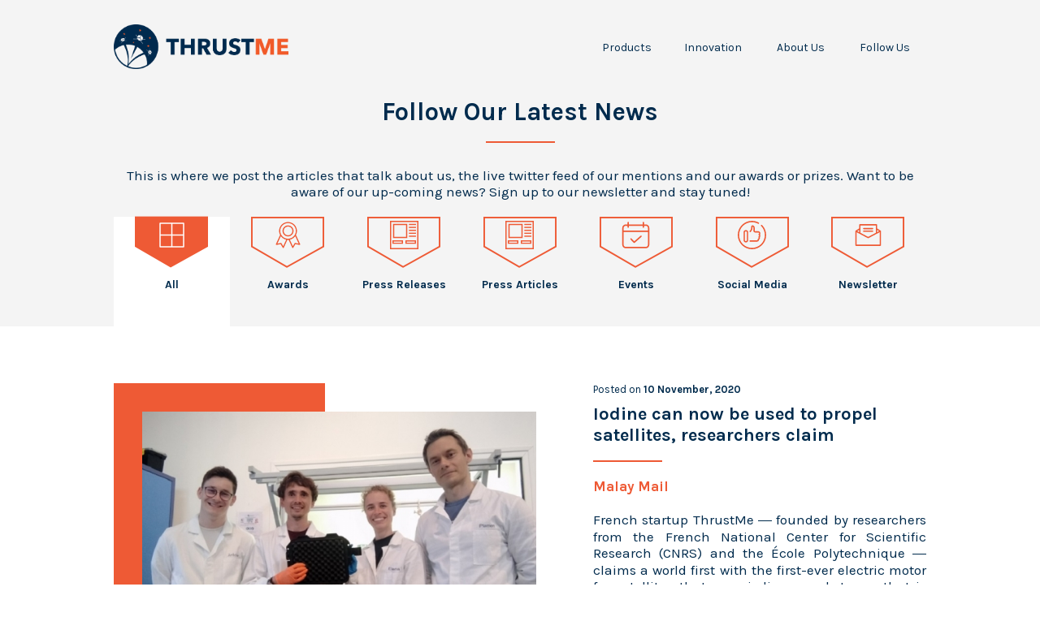

--- FILE ---
content_type: text/html; charset=UTF-8
request_url: https://www.thrustme.fr/news?page=13
body_size: 14763
content:
<!DOCTYPE html>
<html lang="en">
<head>

    <meta charset="utf-8">
    <meta name="description" content="Come and read ThrustMe latest news articles, press releases, and announcements  about our latest developments, achievements, and partnerships."/>
    <meta name="keywords" content="ThrustMe news, ThrustMe announcements, ThrustMe partnerships, ThrustMe clients, esa gstp"/>
    <meta name="viewport" content="width=device-width, initial-scale=1.0" />
    
    <meta property="og:title" content="Follow Our Latest News - ThrustMe: Advanced In-Orbit Propulsion Systems" />
    <meta property="og:description" content="Come and read ThrustMe latest news articles, press releases, and announcements  about our latest developments, achievements, and partnerships." />
    <meta property="og:url" content="https://www.thrustme.fr/news" />
    <meta property="og:image" content="https://www.thrustme.fr/base/visual/img/cover.png" />
                    <meta property="og:image:width" content="1000" />
                    <meta property="og:image:height" content="600" />
    <link rel="shortcut icon" href="https://www.thrustme.fr/base/visual/img/favicon.ico"/>
	<link rel="shortcut icon" href="https://www.thrustme.fr/base/visual/img/favicon.ico"/>
	<link rel="apple-touch-icon" href="https://www.thrustme.fr/base/visual/img/apple-touch-icon.png" />
	<link rel="apple-touch-icon" sizes="57x57" href="https://www.thrustme.fr/base/visual/img/apple-touch-icon-57x57.png" />
	<link rel="apple-touch-icon" sizes="72x72" href="https://www.thrustme.fr/base/visual/img/apple-touch-icon-72x72.png" />
	<link rel="apple-touch-icon" sizes="76x76" href="https://www.thrustme.fr/base/visual/img/apple-touch-icon-76x76.png" />
	<link rel="apple-touch-icon" sizes="114x114" href="https://www.thrustme.fr/base/visual/img/apple-touch-icon-114x114.png" />
	<link rel="apple-touch-icon" sizes="120x120" href="https://www.thrustme.fr/base/visual/img/apple-touch-icon-120x120.png" />
	<link rel="apple-touch-icon" sizes="144x144" href="https://www.thrustme.fr/base/visual/img/apple-touch-icon-144x144.png" />
	<link rel="apple-touch-icon" sizes="152x152" href="https://www.thrustme.fr/base/visual/img/apple-touch-icon-152x152.png" />
	<link rel="apple-touch-icon" sizes="180x180" href="https://www.thrustme.fr/base/visual/img/apple-touch-icon-180x180.png" />
    <link rel="canonical" href="https://www.thrustme.fr/news" />
	 <!-- Bootstrap CSS -->
    <link rel="stylesheet" href="https://maxcdn.bootstrapcdn.com/bootstrap/4.0.0/css/bootstrap.min.css" integrity="sha384-Gn5384xqQ1aoWXA+058RXPxPg6fy4IWvTNh0E263XmFcJlSAwiGgFAW/dAiS6JXm" crossorigin="anonymous">
    <title>Follow Our Latest News - ThrustMe: Advanced In-Orbit Propulsion Systems</title>

    <link href="https://www.thrustme.fr/base/visual/css/stylesheets/public.css?v=01202610" rel="stylesheet" type="text/css" />

    <script src="//code.jquery.com/jquery-3.2.1.min.js"></script>

    <script src="https://www.thrustme.fr/base/libjs/public.js?v=01202610"></script>

    
    <!-- Global site tag (gtag.js) - Google Analytics -->
    <script async src="https://www.googletagmanager.com/gtag/js?id=UA-126668327-1"></script>
    <script>
      window.dataLayer = window.dataLayer || [];
      function gtag(){dataLayer.push(arguments);}
      gtag('js', new Date());

      gtag('config', 'UA-126668327-1');
    </script>

</head>
<body>

    <div id="bodyFrame">
        <div class="clean clean-news">
							<header id="top">
					<div class="menuMobile">
						<i class="icon icon-menu"></i>
					</div>
					<div class="headerWrapper">
						<div class="header">
					        <div class="headerLeft">
						    	<div class="logo">
						    		<a href="https://www.thrustme.fr/" title="Back to the ThrustMe's home page">ThrustMe: Advanced In-Orbit Propulsion Systems</a>
						    	</div>
					        </div>
					        <div class="headerRight">
					        	<div class="menu">
					<div class="menuBlock">
						<div class="menuItemTitle">Products</div>
						<div class="menuItems">
								
								<a href="https://www.thrustme.fr/products/npt30-i2" title="Learn about the NPT30-I2">NPT30-I2</a>
								<a href="https://www.thrustme.fr/products/jpt150" title="Learn about the JPT150">JPT150</a>
								<a href="https://www.thrustme.fr/products/rcs" title="Learn about the RCS">RCS</a>
								<a href="https://www.thrustme.fr/products/lta100" title="Learn about the LTA100">LTA100</a>
								<a href="https://www.thrustme.fr/products/scientific-instruments" title="View our scientific instruments">Scientific Instruments</a>
						</div>
					</div><div class="menuBlock">
						<div class="menuItemTitle">Innovation</div>
						<div class="menuItems">
							<a href="https://www.thrustme.fr/our-missions" title="Learn about ThrustMe's missions">Our Missions</a>
							<a href="https://www.thrustme.fr/iodine-propellant" title="Learn about iodine propellant">Iodine Propellant</a>
							<a href="https://www.thrustme.fr/rf-acceleration" title="Learn about RF acceleration">RF Acceleration</a>
							<a href="https://www.thrustme.fr/scientific-papers" title="View our scientific papers">Our Scientific Papers</a>
						</div>
					</div>
					<div class="menuBlock">
						<div class="menuItemTitle">About Us</div>
						<div class="menuItems">
							<a href="https://www.thrustme.fr/our-story" title="Learn about our story">Our Story</a>
							<a href="https://www.thrustme.fr/our-team" title="Meet our team">Our Team</a>
							<a href="https://www.thrustme.fr/stakeholders" title="Learn about our stakeholders">Our Stakeholders</a>
							<a href=https://careers.thrustme.fr/ title="Learn about career opportunities">Your Career</a>
							<a href="https://www.thrustme.fr/intern-testimonials" title="Read intern testimonials">Intern Testimonials</a>
						</div>
					</div>
					<div class="menuBlock">
						<div class="menuItemTitle">Follow Us</div>
						<div class="menuItems">
							<a href="https://www.thrustme.fr/news" title="View all our news">All</a>
							<a href="https://www.thrustme.fr/news/awards" title="View our awards">Awards</a>
							<a href="https://www.thrustme.fr/news/press-releases" title="View our press releases">Press Releases</a>
							<a href="https://www.thrustme.fr/news/press-articles" title="View press articles speaking about ThrustMe">Press Articles</a>
							<a href="https://www.thrustme.fr/news/events" title="View our upcomings events">Events</a>
							<a href="https://www.thrustme.fr/news/social-media" title="Connect with us on social media">Social Media</a>
							<a href="https://www.thrustme.fr/newsletter" title="Subscribe to our newsletter">Newsletter</a>
						</div>
					</div>
				</div>
							</div>
						</div>
					</div>
				</header>
							<div class="contentFormat">
								<div class="contentFormatIns">
									<div class="pageComplete"><h1 class="titleCenter">Follow Our Latest News</h1>

<p style="text-align: center;">This is where we post the articles that talk about us, the live twitter feed of our mentions and our awards or prizes. Want to be aware of our up-coming news? Sign up to our newsletter and stay tuned!</p>
</div>
								</div>
							</div>
							
								<div class="contentBottom">
									<div class="contentBottomIns">
										<div class="menuIconsTopWrapper">
					<div class="menuIconsTop menuIconsTopClean">
						<div class="menuIconsButton menuIconsButtonSelected">
							<div class="menuIconsButtonIns">
								<a href="https://www.thrustme.fr/news">
									<div class="menuIconButtonBackground">
										<i class="icon icon-panel-full"></i>
										<i class="icon icon-panel-line"></i>
									</div>
									<div class="menuIconButtonIcon"><?xml version="1.0" encoding="utf-8"?>
<!-- Generator: Adobe Illustrator 23.0.4, SVG Export Plug-In . SVG Version: 6.00 Build 0)  -->
<svg version="1.1" id="Layer_1" xmlns="http://www.w3.org/2000/svg" xmlns:xlink="http://www.w3.org/1999/xlink" x="0px" y="0px"
	 viewBox="0 0 250 250" style="enable-background:new 0 0 250 250;" xml:space="preserve">
<style type="text/css">
	.st0{display:none;}
	.st1{display:inline;}
</style>
<path id="Path_197" d="M233.65,21.52c0-2.86-2.32-5.17-5.17-5.17H21.52c-2.86,0-5.17,2.32-5.17,5.17v206.95
	c0,2.86,2.32,5.17,5.17,5.17h206.95c2.86,0,5.17-2.32,5.17-5.17V21.52z M119.83,223.3H26.7v-93.13h93.13V223.3z M119.83,119.83H26.7
	V26.7h93.13V119.83z M223.3,223.3h-93.13v-93.13h93.13V223.3z M223.3,119.83h-93.13V26.7h93.13V119.83z"/>
<g id="Group_500" transform="translate(-8 -4.9)" class="st0">
	<path id="Path_184" class="st1" d="M239.82,211.19v-0.76c0-0.26-0.26-0.51-0.26-0.76l0,0l-36.63-80.14
		c5.95-11.02,9.01-23.36,8.91-35.87c-0.41-43.56-36.05-78.54-79.61-78.13C89.25,15.92,54.5,50.67,54.1,93.65
		c-0.07,12.59,2.99,25,8.9,36.11l-36.63,79.9l0,0c0,0.26-0.26,0.51-0.26,0.76v2.29h0v0.26c0,0.26,0,0.51,0.26,0.51
		c0,0.26,0.26,0.26,0.26,0.51s0.26,0.26,0.26,0.51s0.26,0.26,0.26,0.51l0.26,0.26l0.51,0.51l0.26,0.26
		c0.26,0.26,0.51,0.26,0.76,0.51l0,0c0.3,0.2,0.66,0.29,1.02,0.26h1.78l36.13-6.61l18.83,31.55l0,0c0.26,0.26,0.51,0.76,0.76,1.02
		l0.26,0.26c0.26,0.26,0.51,0.26,0.76,0.51c0.14,0,0.25,0.1,0.26,0.24c0,0,0,0.01,0,0.01h0.26c0.26,0,0.26,0.26,0.51,0.26h0.26
		c0.51,0,0.76,0.26,1.27,0.26l0,0c0.44,0.07,0.89-0.02,1.27-0.26c0.26,0,0.26-0.26,0.51-0.26s0.51-0.26,0.76-0.26h0.26l0.76-0.76
		l0.26-0.26c0.26-0.26,0.51-0.76,0.76-1.02l0,0l31.55-69.2c1.78,0,3.82,0.26,5.6,0.26c1.87,0.04,3.74-0.04,5.6-0.26l31.8,69.2l0,0
		c0.19,0.38,0.45,0.73,0.76,1.02l0.26,0.26l0.76,0.76h0.26c0.2,0.2,0.48,0.29,0.76,0.26c0.26,0,0.26,0.26,0.51,0.26
		c0.43,0.06,0.86,0.15,1.27,0.26l0,0c0.44,0.04,0.88-0.05,1.27-0.26h0.26c0.26,0,0.26,0,0.51-0.26h0.26c0.14,0,0.25-0.1,0.26-0.24
		c0,0,0-0.01,0-0.01c0.26-0.26,0.51-0.26,0.76-0.51l0.26-0.26c0.31-0.29,0.57-0.64,0.76-1.02l0,0l18.83-31.55l36.13,6.61h1.78
		c0.26,0,0.76-0.26,1.02-0.26l0,0c0.26,0,0.51-0.26,0.76-0.51l0.26-0.26l0.51-0.51l0.26-0.26c0-0.26,0.26-0.26,0.26-0.51
		s0-0.26,0.26-0.51c0-0.26,0.26-0.26,0.26-0.51c0-0.25,0-0.26,0.26-0.51v-0.26l0,0v-1.02C240.08,211.44,239.82,211.44,239.82,211.19
		z M90.74,228.23l-15.52-26.2c-1.06-1.88-3.25-2.81-5.34-2.29l-30.02,5.34l29.51-65.11c11.55,15.75,28.48,26.7,47.58,30.78
		L90.74,228.23z M132.99,162.34c-37.94,0-68.69-30.75-68.69-68.69s30.75-68.69,68.69-68.69s68.69,30.75,68.69,68.69l0,0
		c-0.04,37.92-30.79,68.65-68.71,68.66L132.99,162.34z M196.34,199.74c-2.07-0.29-4.13,0.59-5.34,2.29l-15.52,26.2l-26.46-57.49
		c19.1-4.08,36.03-15.04,47.58-30.78l29.51,65.11L196.34,199.74z"/>
	<path id="Path_185" class="st1" d="M132.97,45.31c-26.7,0-48.34,21.64-48.34,48.34s21.64,48.34,48.34,48.34
		s48.34-21.64,48.34-48.34l0,0c0.01-26.69-21.61-48.33-48.3-48.34C132.99,45.31,132.98,45.31,132.97,45.31z M132.97,131.82
		c-21.08,0-38.17-17.09-38.17-38.17s17.09-38.17,38.17-38.17c21.08,0,38.17,17.09,38.17,38.17v0c0.04,21.04-16.99,38.13-38.03,38.17
		C133.06,131.82,133.01,131.82,132.97,131.82z"/>
</g>
<g id="Group_499" transform="translate(-11.4 -12.3)" class="st0">
	<path id="Path_182" class="st1" d="M255.54,74.64c-0.01-17.03-13.81-30.84-30.84-30.85h-15.74V27.11c0-3.41-2.76-6.18-6.17-6.18
		c-3.41,0-6.18,2.76-6.18,6.18v16.69H76.22V27.11c0-3.41-2.76-6.17-6.18-6.17c-3.41,0-6.17,2.76-6.17,6.17v16.69H48.13
		c-17.04,0-30.86,13.81-30.86,30.85v148.17c0,17.04,13.82,30.86,30.86,30.86h176.56c17.04-0.01,30.84-13.82,30.84-30.86V74.64z
		 M48.13,56.12h15.74v11.73c0,3.41,2.76,6.18,6.18,6.18c3.41,0,6.17-2.76,6.17-6.18V56.12h120.38v11.73c0,3.41,2.76,6.18,6.18,6.18
		c3.41,0,6.17-2.76,6.17-6.18V56.12h15.74c10.23,0,18.52,8.29,18.52,18.52V97.5H29.61V74.64C29.61,64.42,37.9,56.13,48.13,56.12z
		 M224.69,241.33H48.13c-10.23,0-18.52-8.29-18.52-18.52V109.83h213.61V222.8C243.22,233.03,234.93,241.33,224.69,241.33
		C224.7,241.33,224.69,241.33,224.69,241.33z"/>
	<path id="Path_183" class="st1" d="M178.08,144.06l-54.94,48.49l-24.69-25c-2.72-2.05-6.59-1.51-8.64,1.2
		c-1.66,2.2-1.66,5.24,0,7.44l28.4,29.33c1.21,1.24,2.89,1.91,4.63,1.85c1.46-0.11,2.86-0.64,4.01-1.54l59.57-52.48
		c2.43-2.4,2.69-6.23,0.62-8.95C184.61,141.91,180.68,141.77,178.08,144.06z"/>
</g>
<g id="Group_519" transform="translate(-11 -11)" class="st0">
	<g id="Group_502" transform="translate(11 11)" class="st1">
		<g id="Group_501">
			<path id="Path_186" d="M233.65,233.65H16.35V16.35h217.3V233.65z M25.4,224.59h199.19V25.4H25.4V224.59z"/>
		</g>
	</g>
	<g id="Group_504" transform="translate(14.263 14.268)" class="st1">
		<g id="Group_503">
			<path id="Path_187" d="M144.43,144.46H35.68V35.72h108.75V144.46z M44.75,135.4h90.63V44.77H44.75V135.4z"/>
		</g>
	</g>
	<g id="Group_506" transform="translate(31.921 14.275)" class="st1">
		<g id="Group_505">
			<rect id="Rectangle_679" x="140.34" y="35.76" width="54.32" height="9.05"/>
		</g>
	</g>
	<g id="Group_508" transform="translate(31.921 17.542)" class="st1">
		<g id="Group_507">
			<rect id="Rectangle_680" x="140.34" y="55.12" width="54.32" height="9.05"/>
		</g>
	</g>
	<g id="Group_510" transform="translate(31.921 20.81)" class="st1">
		<g id="Group_509">
			<rect id="Rectangle_681" x="140.34" y="74.49" width="54.32" height="9.05"/>
		</g>
	</g>
	<g id="Group_512" transform="translate(31.921 24.078)" class="st1">
		<g id="Group_511">
			<rect id="Rectangle_682" x="140.34" y="93.86" width="54.32" height="9.05"/>
		</g>
	</g>
	<g id="Group_514" transform="translate(31.921 27.346)" class="st1">
		<g id="Group_513" transform="translate(0 0)">
			<rect id="Rectangle_683" x="140.34" y="113.23" width="54.32" height="9.05"/>
		</g>
	</g>
	<g id="Group_516" transform="translate(13.621 32.574)" class="st1">
		<g id="Group_515" transform="translate(0 0)">
			<path id="Path_188" d="M113.37,171.37H31.88v-27.16h81.48V171.37z M40.94,162.32h63.38v-9.05H40.94V162.32z"/>
		</g>
	</g>
	<g id="Group_518" transform="translate(27.999 32.574)" class="st1">
		<g id="Group_517" transform="translate(0 0)">
			<path id="Path_189" d="M198.58,171.37H117.1v-27.16h81.48V171.37z M126.15,162.32h63.38v-9.05h-63.38V162.32z"/>
		</g>
	</g>
</g>
<g id="Group_521" transform="translate(-13.625 -13.624)" class="st0">
	<path id="Path_193" class="st1" d="M249.56,127.19c-0.38-3.71-0.95-7.43-1.7-11.08c-0.75-3.65-1.66-7.2-2.77-10.69
		s-2.33-6.88-3.75-10.25c-1.43-3.37-2.99-6.61-4.7-9.75c-1.7-3.14-3.59-6.23-5.58-9.2c-1.99-2.96-4.16-5.83-6.42-8.59
		s-4.68-5.4-7.2-7.92c-0.98-0.99-2.32-1.54-3.72-1.54l0,0c-2.9-0.01-5.27,2.34-5.28,5.24c0,1.42,0.56,2.77,1.57,3.77
		c2.28,2.28,4.47,4.7,6.52,7.18c2.04,2.48,4.02,5.13,5.81,7.78c1.79,2.65,3.53,5.5,5.06,8.31s2.98,5.82,4.25,8.82
		s2.42,6.16,3.39,9.28s1.82,6.42,2.49,9.7c0.68,3.32,1.19,6.66,1.53,10.03c0.7,6.87,0.7,13.8,0,20.68
		c-0.34,3.36-0.85,6.71-1.52,10.02c-0.69,3.26-1.51,6.52-2.49,9.7s-2.08,6.23-3.39,9.27s-2.71,5.98-4.25,8.82
		c-1.54,2.84-3.24,5.64-5.06,8.31s-3.75,5.26-5.82,7.78c-2.07,2.51-4.25,4.9-6.52,7.18s-4.69,4.47-7.18,6.52s-5.1,4.01-7.78,5.81
		c-2.67,1.8-5.49,3.52-8.31,5.06s-5.81,2.97-8.83,4.25c-3.02,1.28-6.15,2.42-9.27,3.39c-3.19,0.99-6.42,1.83-9.7,2.49
		c-3.31,0.68-6.66,1.19-10.02,1.53c-6.87,0.69-13.8,0.69-20.67,0c-3.38-0.35-6.76-0.86-10.03-1.53c-3.27-0.67-6.53-1.51-9.7-2.49
		c-3.17-0.98-6.23-2.08-9.28-3.39s-5.98-2.7-8.83-4.25c-2.85-1.55-5.65-3.25-8.31-5.06c-2.67-1.81-5.26-3.74-7.78-5.81
		c-2.52-2.07-4.88-4.23-7.18-6.52c-2.29-2.29-4.47-4.7-6.52-7.18c-2.05-2.48-4.01-5.1-5.81-7.78c-1.8-2.67-3.52-5.48-5.06-8.31
		c-1.54-2.83-2.98-5.82-4.25-8.82c-1.27-3.01-2.42-6.16-3.39-9.28c-0.97-3.12-1.82-6.43-2.49-9.7c-0.68-3.31-1.19-6.66-1.53-10.02
		c-0.34-3.46-0.51-6.93-0.51-10.33c0-3.45,0.17-6.9,0.52-10.33c0.34-3.35,0.86-6.73,1.53-10.03c0.67-3.3,1.5-6.5,2.49-9.7
		c0.98-3.19,2.08-6.23,3.39-9.27c1.32-3.04,2.7-5.97,4.25-8.83s3.23-5.63,5.06-8.31c1.83-2.68,3.77-5.3,5.81-7.78
		c2.04-2.48,4.25-4.91,6.53-7.18c2.28-2.26,4.67-4.45,7.17-6.52c2.5-2.06,5.11-4.02,7.78-5.82s5.48-3.51,8.31-5.06
		s5.82-2.98,8.83-4.25c3.01-1.27,6.14-2.42,9.28-3.39s6.43-1.83,9.7-2.49c3.26-0.66,6.66-1.18,10.03-1.53c6.87-0.7,13.8-0.7,20.67,0
		c3.37,0.35,6.74,0.86,10.03,1.53c3.29,0.67,6.5,1.5,9.7,2.49c3.2,0.98,6.23,2.11,9.27,3.39c3.04,1.28,5.96,2.69,8.82,4.25
		c2.55,1.39,5.74,0.44,7.13-2.11c1.39-2.55,0.44-5.74-2.11-7.13c-3.15-1.71-6.43-3.3-9.75-4.7c-3.32-1.4-6.8-2.68-10.24-3.75
		c-3.44-1.07-7.09-2.02-10.69-2.77c-3.6-0.75-7.39-1.32-11.08-1.69c-11.31-1.15-22.73-0.58-33.87,1.69
		c-3.6,0.73-7.2,1.66-10.69,2.77c-3.48,1.11-6.93,2.34-10.25,3.75c-3.32,1.41-6.58,2.97-9.75,4.7c-3.17,1.72-6.23,3.59-9.19,5.58
		c-2.96,1.99-5.83,4.16-8.59,6.42c-2.76,2.26-5.41,4.69-7.92,7.2c-2.51,2.51-4.94,5.18-7.2,7.92c-2.26,2.74-4.41,5.61-6.41,8.58
		c-2.01,2.97-3.89,6.06-5.59,9.2c-1.7,3.14-3.3,6.44-4.7,9.75c-1.4,3.31-2.67,6.77-3.75,10.25c-1.1,3.52-2.03,7.09-2.77,10.69
		c-0.75,3.66-1.32,7.36-1.7,11.08c-0.38,3.79-0.57,7.62-0.57,11.39c0,3.81,0.19,7.61,0.57,11.4c0.38,3.72,0.94,7.42,1.69,11.08
		c0.74,3.61,1.67,7.18,2.77,10.69c1.07,3.46,2.34,6.93,3.75,10.25c1.41,3.32,2.99,6.6,4.7,9.75s3.59,6.23,5.58,9.2
		c1.99,2.96,4.16,5.86,6.42,8.59c2.26,2.73,4.68,5.39,7.2,7.92c2.52,2.53,5.17,4.94,7.92,7.2c2.74,2.26,5.66,4.45,8.59,6.42
		s6.07,3.89,9.2,5.58c3.13,1.7,6.43,3.3,9.75,4.7c3.32,1.41,6.77,2.67,10.25,3.75s7.1,2.02,10.69,2.77
		c3.59,0.76,7.38,1.32,11.08,1.69c7.58,0.77,15.22,0.77,22.8,0c3.72-0.38,7.42-0.94,11.08-1.69c3.6-0.74,7.2-1.66,10.69-2.77
		c3.49-1.11,6.93-2.34,10.25-3.75c3.32-1.41,6.61-2.99,9.75-4.7c3.14-1.7,6.23-3.59,9.2-5.58s5.84-4.16,8.58-6.42
		s5.38-4.65,7.92-7.2s4.96-5.2,7.2-7.92c2.24-2.72,4.44-5.65,6.42-8.59c1.98-2.94,3.89-6.07,5.58-9.19s3.3-6.43,4.7-9.76
		c1.41-3.32,2.68-6.81,3.75-10.24s2.02-7.09,2.77-10.69c0.76-3.61,1.32-7.4,1.69-11.08c0.77-7.58,0.77-15.22,0-22.8L249.56,127.19z"
		/>
	<path id="Path_194" class="st1" d="M164.14,108.49c-2.16,0-3.9-1.75-3.91-3.91V80.83c0.06-8.7-5.9-16.3-14.37-18.31
		c-0.54-0.14-1.09-0.23-1.64-0.27c-5.96-0.57-11.25,3.81-11.82,9.77c-0.04,0.37-0.05,0.74-0.05,1.12v6.52
		c0,10.17-4.06,19.92-11.29,27.08c-2.07,2.04-2.1,5.37-0.06,7.43c0.99,1,2.33,1.57,3.74,1.57l0,0c1.39,0,2.72-0.54,3.7-1.52
		c9.23-9.14,14.41-21.59,14.4-34.57v-6.59c0-0.09,0.03-0.18,0.1-0.24c0.07-0.06,0.16-0.09,0.25-0.08l0.22,0.03
		c3.7,0.92,6.28,4.26,6.23,8.08v23.76c0.01,7.98,6.49,14.43,14.46,14.42c0.01,0,0.01,0,0.02,0h24.16c3.29,0.04,5.94,2.69,6,5.98
		c-0.01,2.13-0.86,4.18-2.37,5.69l-0.64,0.64c-2.04,2-2.1,5.26-0.14,7.34l1.67,1.79c0.97,1.05,1.5,2.43,1.48,3.86
		c0,1.81-0.82,3.53-2.24,4.65l-1.04,0.82c-1.82,1.43-2.48,3.88-1.63,6.03l1.16,2.96c0.37,0.93,0.53,1.93,0.49,2.94
		c-0.08,2.19-1.14,4.23-2.9,5.54l-2.64,1.99c-1.31,1-2.08,2.55-2.08,4.2v2.18c-0.05,2.65-2.2,4.77-4.85,4.77h-54.53
		c-2.9,0-5.26,2.35-5.26,5.26c0,2.9,2.35,5.26,5.26,5.26h54.5c8.28,0.01,15.08-6.56,15.36-14.84l0.55-0.42
		c6.23-4.69,8.68-12.89,6.04-20.23c2.79-3.06,4.33-7.07,4.31-11.21c0.01-3.3-1.01-6.52-2.92-9.22c1.89-2.98,2.9-6.44,2.92-9.97
		c-0.03-6.1-3.41-11.69-8.8-14.55c-2.37-1.27-5.02-1.94-7.71-1.94L164.14,108.49z"/>
	<path id="Path_195" class="st1" d="M90.62,99.33c-10.06,0-18.21,8.15-18.23,18.2v61.45c0,10.06,8.16,18.22,18.22,18.22
		s18.22-8.16,18.22-18.22l0,0v-61.45C108.81,107.49,100.67,99.35,90.62,99.33z M90.62,186.71c-4.25-0.01-7.69-3.45-7.7-7.7v-61.47
		c0-4.25,3.46-7.7,7.71-7.7c4.25,0,7.69,3.45,7.7,7.7v61.45C98.33,183.24,94.88,186.7,90.62,186.71L90.62,186.71z"/>
</g>
<g id="Group_1136" transform="translate(-8 -13.5)" class="st0">
	<path id="Path_123" class="st1" d="M254.58,95.92L254.58,95.92l-0.08-0.06l0,0l0,0l-34.33-21.68V38.91c0-3.44-2.79-6.23-6.23-6.23
		l0,0H52.08c-3.44,0-6.23,2.79-6.23,6.23l0,0v35.23L11.52,95.82l0,0l0,0l-0.08,0.06l0,0C9.61,97.01,8.51,99,8.5,101.15v136.94
		c0,3.44,2.79,6.23,6.23,6.23h0h236.53c3.44,0,6.23-2.79,6.23-6.23v0l0,0V101.15C257.48,99.02,256.38,97.05,254.58,95.92z
		 M238.84,100.66l-18.7,9.84V88.86L238.84,100.66z M207.67,45.12v71.93l-74.67,39.31l-74.7-39.31v-71.9L207.67,45.12z M45.85,110.5
		l-18.7-9.84l18.7-11.78V110.5z M245.04,231.87H20.97V111.46l109.15,57.45c1.81,0.96,3.98,0.96,5.78,0l109.14-57.45V231.87z"/>
	<path id="Path_124" class="st1" d="M89.43,82.49h87.14c3.44,0,6.23-2.8,6.23-6.24c0-3.44-2.79-6.23-6.23-6.23H89.43
		c-3.44,0-6.23,2.8-6.23,6.24C83.21,79.7,85.99,82.49,89.43,82.49z"/>
	<path id="Path_125" class="st1" d="M89.43,107.39h87.14c3.44,0,6.23-2.8,6.23-6.24c0-3.44-2.79-6.23-6.23-6.23H89.43
		c-3.44,0-6.23,2.8-6.23,6.24C83.21,104.6,85.99,107.39,89.43,107.39z"/>
</g>
</svg>
</div>
									<div class="menuIconButtonTitle">All</div>
								</a>
							</div>
						</div>
						<div class="menuIconsButton ">
							<div class="menuIconsButtonIns">
								<a href="https://www.thrustme.fr/news/awards">
									<div class="menuIconButtonBackground">
										<i class="icon icon-panel-full"></i>
										<i class="icon icon-panel-line"></i>
									</div>
									<div class="menuIconButtonIcon"><?xml version="1.0" encoding="utf-8"?>
<!-- Generator: Adobe Illustrator 23.0.4, SVG Export Plug-In . SVG Version: 6.00 Build 0)  -->
<svg version="1.1" id="Layer_1" xmlns="http://www.w3.org/2000/svg" xmlns:xlink="http://www.w3.org/1999/xlink" x="0px" y="0px"
	 viewBox="0 0 250 250" style="enable-background:new 0 0 250 250;" xml:space="preserve">
<style type="text/css">
	.st0{display:none;}
	.st1{display:inline;}
</style>
<path id="Path_197" class="st0" d="M233.65,21.52c0-2.86-2.32-5.17-5.17-5.17H21.52c-2.86,0-5.17,2.32-5.17,5.17v206.95
	c0,2.86,2.32,5.17,5.17,5.17h206.95c2.86,0,5.17-2.32,5.17-5.17V21.52z M119.83,223.3H26.7v-93.13h93.13V223.3z M119.83,119.83H26.7
	V26.7h93.13V119.83z M223.3,223.3h-93.13v-93.13h93.13V223.3z M223.3,119.83h-93.13V26.7h93.13V119.83z"/>
<g id="Group_500" transform="translate(-8 -4.9)">
	<path id="Path_184" d="M239.82,211.19v-0.76c0-0.26-0.26-0.51-0.26-0.76l0,0l-36.63-80.14c5.95-11.02,9.01-23.36,8.91-35.87
		c-0.41-43.56-36.05-78.54-79.61-78.13C89.25,15.92,54.5,50.67,54.1,93.65c-0.07,12.59,2.99,25,8.9,36.11l-36.63,79.9l0,0
		c0,0.26-0.26,0.51-0.26,0.76v2.29h0v0.26c0,0.26,0,0.51,0.26,0.51c0,0.26,0.26,0.26,0.26,0.51s0.26,0.26,0.26,0.51
		s0.26,0.26,0.26,0.51l0.26,0.26l0.51,0.51l0.26,0.26c0.26,0.26,0.51,0.26,0.76,0.51l0,0c0.3,0.2,0.66,0.29,1.02,0.26h1.78
		l36.13-6.61l18.83,31.55l0,0c0.26,0.26,0.51,0.76,0.76,1.02l0.26,0.26c0.26,0.26,0.51,0.26,0.76,0.51c0.14,0,0.25,0.1,0.26,0.24
		c0,0,0,0.01,0,0.01h0.26c0.26,0,0.26,0.26,0.51,0.26h0.26c0.51,0,0.76,0.26,1.27,0.26l0,0c0.44,0.07,0.89-0.02,1.27-0.26
		c0.26,0,0.26-0.26,0.51-0.26s0.51-0.26,0.76-0.26h0.26l0.76-0.76l0.26-0.26c0.26-0.26,0.51-0.76,0.76-1.02l0,0l31.55-69.2
		c1.78,0,3.82,0.26,5.6,0.26c1.87,0.04,3.74-0.04,5.6-0.26l31.8,69.2l0,0c0.19,0.38,0.45,0.73,0.76,1.02l0.26,0.26l0.76,0.76h0.26
		c0.2,0.2,0.48,0.29,0.76,0.26c0.26,0,0.26,0.26,0.51,0.26c0.43,0.06,0.86,0.15,1.27,0.26l0,0c0.44,0.04,0.88-0.05,1.27-0.26h0.26
		c0.26,0,0.26,0,0.51-0.26h0.26c0.14,0,0.25-0.1,0.26-0.24c0,0,0-0.01,0-0.01c0.26-0.26,0.51-0.26,0.76-0.51l0.26-0.26
		c0.31-0.29,0.57-0.64,0.76-1.02l0,0l18.83-31.55l36.13,6.61h1.78c0.26,0,0.76-0.26,1.02-0.26l0,0c0.26,0,0.51-0.26,0.76-0.51
		l0.26-0.26l0.51-0.51l0.26-0.26c0-0.26,0.26-0.26,0.26-0.51s0-0.26,0.26-0.51c0-0.26,0.26-0.26,0.26-0.51c0-0.25,0-0.26,0.26-0.51
		v-0.26l0,0v-1.02C240.08,211.44,239.82,211.44,239.82,211.19z M90.74,228.23l-15.52-26.2c-1.06-1.88-3.25-2.81-5.34-2.29
		l-30.02,5.34l29.51-65.11c11.55,15.75,28.48,26.7,47.58,30.78L90.74,228.23z M132.99,162.34c-37.94,0-68.69-30.75-68.69-68.69
		s30.75-68.69,68.69-68.69s68.69,30.75,68.69,68.69l0,0c-0.04,37.92-30.79,68.65-68.71,68.66L132.99,162.34z M196.34,199.74
		c-2.07-0.29-4.13,0.59-5.34,2.29l-15.52,26.2l-26.46-57.49c19.1-4.08,36.03-15.04,47.58-30.78l29.51,65.11L196.34,199.74z"/>
	<path id="Path_185" d="M132.97,45.31c-26.7,0-48.34,21.64-48.34,48.34s21.64,48.34,48.34,48.34s48.34-21.64,48.34-48.34l0,0
		c0.01-26.69-21.61-48.33-48.3-48.34C132.99,45.31,132.98,45.31,132.97,45.31z M132.97,131.82c-21.08,0-38.17-17.09-38.17-38.17
		s17.09-38.17,38.17-38.17c21.08,0,38.17,17.09,38.17,38.17v0c0.04,21.04-16.99,38.13-38.03,38.17
		C133.06,131.82,133.01,131.82,132.97,131.82z"/>
</g>
<g id="Group_499" transform="translate(-11.4 -12.3)" class="st0">
	<path id="Path_182" class="st1" d="M255.54,74.64c-0.01-17.03-13.81-30.84-30.84-30.85h-15.74V27.11c0-3.41-2.76-6.18-6.17-6.18
		c-3.41,0-6.18,2.76-6.18,6.18v16.69H76.22V27.11c0-3.41-2.76-6.17-6.18-6.17c-3.41,0-6.17,2.76-6.17,6.17v16.69H48.13
		c-17.04,0-30.86,13.81-30.86,30.85v148.17c0,17.04,13.82,30.86,30.86,30.86h176.56c17.04-0.01,30.84-13.82,30.84-30.86V74.64z
		 M48.13,56.12h15.74v11.73c0,3.41,2.76,6.18,6.18,6.18c3.41,0,6.17-2.76,6.17-6.18V56.12h120.38v11.73c0,3.41,2.76,6.18,6.18,6.18
		c3.41,0,6.17-2.76,6.17-6.18V56.12h15.74c10.23,0,18.52,8.29,18.52,18.52V97.5H29.61V74.64C29.61,64.42,37.9,56.13,48.13,56.12z
		 M224.69,241.33H48.13c-10.23,0-18.52-8.29-18.52-18.52V109.83h213.61V222.8C243.22,233.03,234.93,241.33,224.69,241.33
		C224.7,241.33,224.69,241.33,224.69,241.33z"/>
	<path id="Path_183" class="st1" d="M178.08,144.06l-54.94,48.49l-24.69-25c-2.72-2.05-6.59-1.51-8.64,1.2
		c-1.66,2.2-1.66,5.24,0,7.44l28.4,29.33c1.21,1.24,2.89,1.91,4.63,1.85c1.46-0.11,2.86-0.64,4.01-1.54l59.57-52.48
		c2.43-2.4,2.69-6.23,0.62-8.95C184.61,141.91,180.68,141.77,178.08,144.06z"/>
</g>
<g id="Group_519" transform="translate(-11 -11)" class="st0">
	<g id="Group_502" transform="translate(11 11)" class="st1">
		<g id="Group_501">
			<path id="Path_186" d="M233.65,233.65H16.35V16.35h217.3V233.65z M25.4,224.59h199.19V25.4H25.4V224.59z"/>
		</g>
	</g>
	<g id="Group_504" transform="translate(14.263 14.268)" class="st1">
		<g id="Group_503">
			<path id="Path_187" d="M144.43,144.46H35.68V35.72h108.75V144.46z M44.75,135.4h90.63V44.77H44.75V135.4z"/>
		</g>
	</g>
	<g id="Group_506" transform="translate(31.921 14.275)" class="st1">
		<g id="Group_505">
			<rect id="Rectangle_679" x="140.34" y="35.76" width="54.32" height="9.05"/>
		</g>
	</g>
	<g id="Group_508" transform="translate(31.921 17.542)" class="st1">
		<g id="Group_507">
			<rect id="Rectangle_680" x="140.34" y="55.12" width="54.32" height="9.05"/>
		</g>
	</g>
	<g id="Group_510" transform="translate(31.921 20.81)" class="st1">
		<g id="Group_509">
			<rect id="Rectangle_681" x="140.34" y="74.49" width="54.32" height="9.05"/>
		</g>
	</g>
	<g id="Group_512" transform="translate(31.921 24.078)" class="st1">
		<g id="Group_511">
			<rect id="Rectangle_682" x="140.34" y="93.86" width="54.32" height="9.05"/>
		</g>
	</g>
	<g id="Group_514" transform="translate(31.921 27.346)" class="st1">
		<g id="Group_513" transform="translate(0 0)">
			<rect id="Rectangle_683" x="140.34" y="113.23" width="54.32" height="9.05"/>
		</g>
	</g>
	<g id="Group_516" transform="translate(13.621 32.574)" class="st1">
		<g id="Group_515" transform="translate(0 0)">
			<path id="Path_188" d="M113.37,171.37H31.88v-27.16h81.48V171.37z M40.94,162.32h63.38v-9.05H40.94V162.32z"/>
		</g>
	</g>
	<g id="Group_518" transform="translate(27.999 32.574)" class="st1">
		<g id="Group_517" transform="translate(0 0)">
			<path id="Path_189" d="M198.58,171.37H117.1v-27.16h81.48V171.37z M126.15,162.32h63.38v-9.05h-63.38V162.32z"/>
		</g>
	</g>
</g>
<g id="Group_521" transform="translate(-13.625 -13.624)" class="st0">
	<path id="Path_193" class="st1" d="M249.56,127.19c-0.38-3.71-0.95-7.43-1.7-11.08c-0.75-3.65-1.66-7.2-2.77-10.69
		s-2.33-6.88-3.75-10.25c-1.43-3.37-2.99-6.61-4.7-9.75c-1.7-3.14-3.59-6.23-5.58-9.2c-1.99-2.96-4.16-5.83-6.42-8.59
		s-4.68-5.4-7.2-7.92c-0.98-0.99-2.32-1.54-3.72-1.54l0,0c-2.9-0.01-5.27,2.34-5.28,5.24c0,1.42,0.56,2.77,1.57,3.77
		c2.28,2.28,4.47,4.7,6.52,7.18c2.04,2.48,4.02,5.13,5.81,7.78c1.79,2.65,3.53,5.5,5.06,8.31s2.98,5.82,4.25,8.82
		s2.42,6.16,3.39,9.28s1.82,6.42,2.49,9.7c0.68,3.32,1.19,6.66,1.53,10.03c0.7,6.87,0.7,13.8,0,20.68
		c-0.34,3.36-0.85,6.71-1.52,10.02c-0.69,3.26-1.51,6.52-2.49,9.7s-2.08,6.23-3.39,9.27s-2.71,5.98-4.25,8.82
		c-1.54,2.84-3.24,5.64-5.06,8.31s-3.75,5.26-5.82,7.78c-2.07,2.51-4.25,4.9-6.52,7.18s-4.69,4.47-7.18,6.52s-5.1,4.01-7.78,5.81
		c-2.67,1.8-5.49,3.52-8.31,5.06s-5.81,2.97-8.83,4.25c-3.02,1.28-6.15,2.42-9.27,3.39c-3.19,0.99-6.42,1.83-9.7,2.49
		c-3.31,0.68-6.66,1.19-10.02,1.53c-6.87,0.69-13.8,0.69-20.67,0c-3.38-0.35-6.76-0.86-10.03-1.53c-3.27-0.67-6.53-1.51-9.7-2.49
		c-3.17-0.98-6.23-2.08-9.28-3.39s-5.98-2.7-8.83-4.25c-2.85-1.55-5.65-3.25-8.31-5.06c-2.67-1.81-5.26-3.74-7.78-5.81
		c-2.52-2.07-4.88-4.23-7.18-6.52c-2.29-2.29-4.47-4.7-6.52-7.18c-2.05-2.48-4.01-5.1-5.81-7.78c-1.8-2.67-3.52-5.48-5.06-8.31
		c-1.54-2.83-2.98-5.82-4.25-8.82c-1.27-3.01-2.42-6.16-3.39-9.28c-0.97-3.12-1.82-6.43-2.49-9.7c-0.68-3.31-1.19-6.66-1.53-10.02
		c-0.34-3.46-0.51-6.93-0.51-10.33c0-3.45,0.17-6.9,0.52-10.33c0.34-3.35,0.86-6.73,1.53-10.03c0.67-3.3,1.5-6.5,2.49-9.7
		c0.98-3.19,2.08-6.23,3.39-9.27c1.32-3.04,2.7-5.97,4.25-8.83s3.23-5.63,5.06-8.31c1.83-2.68,3.77-5.3,5.81-7.78
		c2.04-2.48,4.25-4.91,6.53-7.18c2.28-2.26,4.67-4.45,7.17-6.52c2.5-2.06,5.11-4.02,7.78-5.82s5.48-3.51,8.31-5.06
		s5.82-2.98,8.83-4.25c3.01-1.27,6.14-2.42,9.28-3.39s6.43-1.83,9.7-2.49c3.26-0.66,6.66-1.18,10.03-1.53c6.87-0.7,13.8-0.7,20.67,0
		c3.37,0.35,6.74,0.86,10.03,1.53c3.29,0.67,6.5,1.5,9.7,2.49c3.2,0.98,6.23,2.11,9.27,3.39c3.04,1.28,5.96,2.69,8.82,4.25
		c2.55,1.39,5.74,0.44,7.13-2.11c1.39-2.55,0.44-5.74-2.11-7.13c-3.15-1.71-6.43-3.3-9.75-4.7c-3.32-1.4-6.8-2.68-10.24-3.75
		c-3.44-1.07-7.09-2.02-10.69-2.77c-3.6-0.75-7.39-1.32-11.08-1.69c-11.31-1.15-22.73-0.58-33.87,1.69
		c-3.6,0.73-7.2,1.66-10.69,2.77c-3.48,1.11-6.93,2.34-10.25,3.75c-3.32,1.41-6.58,2.97-9.75,4.7c-3.17,1.72-6.23,3.59-9.19,5.58
		c-2.96,1.99-5.83,4.16-8.59,6.42c-2.76,2.26-5.41,4.69-7.92,7.2c-2.51,2.51-4.94,5.18-7.2,7.92c-2.26,2.74-4.41,5.61-6.41,8.58
		c-2.01,2.97-3.89,6.06-5.59,9.2c-1.7,3.14-3.3,6.44-4.7,9.75c-1.4,3.31-2.67,6.77-3.75,10.25c-1.1,3.52-2.03,7.09-2.77,10.69
		c-0.75,3.66-1.32,7.36-1.7,11.08c-0.38,3.79-0.57,7.62-0.57,11.39c0,3.81,0.19,7.61,0.57,11.4c0.38,3.72,0.94,7.42,1.69,11.08
		c0.74,3.61,1.67,7.18,2.77,10.69c1.07,3.46,2.34,6.93,3.75,10.25c1.41,3.32,2.99,6.6,4.7,9.75s3.59,6.23,5.58,9.2
		c1.99,2.96,4.16,5.86,6.42,8.59c2.26,2.73,4.68,5.39,7.2,7.92c2.52,2.53,5.17,4.94,7.92,7.2c2.74,2.26,5.66,4.45,8.59,6.42
		s6.07,3.89,9.2,5.58c3.13,1.7,6.43,3.3,9.75,4.7c3.32,1.41,6.77,2.67,10.25,3.75s7.1,2.02,10.69,2.77
		c3.59,0.76,7.38,1.32,11.08,1.69c7.58,0.77,15.22,0.77,22.8,0c3.72-0.38,7.42-0.94,11.08-1.69c3.6-0.74,7.2-1.66,10.69-2.77
		c3.49-1.11,6.93-2.34,10.25-3.75c3.32-1.41,6.61-2.99,9.75-4.7c3.14-1.7,6.23-3.59,9.2-5.58s5.84-4.16,8.58-6.42
		s5.38-4.65,7.92-7.2s4.96-5.2,7.2-7.92c2.24-2.72,4.44-5.65,6.42-8.59c1.98-2.94,3.89-6.07,5.58-9.19s3.3-6.43,4.7-9.76
		c1.41-3.32,2.68-6.81,3.75-10.24s2.02-7.09,2.77-10.69c0.76-3.61,1.32-7.4,1.69-11.08c0.77-7.58,0.77-15.22,0-22.8L249.56,127.19z"
		/>
	<path id="Path_194" class="st1" d="M164.14,108.49c-2.16,0-3.9-1.75-3.91-3.91V80.83c0.06-8.7-5.9-16.3-14.37-18.31
		c-0.54-0.14-1.09-0.23-1.64-0.27c-5.96-0.57-11.25,3.81-11.82,9.77c-0.04,0.37-0.05,0.74-0.05,1.12v6.52
		c0,10.17-4.06,19.92-11.29,27.08c-2.07,2.04-2.1,5.37-0.06,7.43c0.99,1,2.33,1.57,3.74,1.57l0,0c1.39,0,2.72-0.54,3.7-1.52
		c9.23-9.14,14.41-21.59,14.4-34.57v-6.59c0-0.09,0.03-0.18,0.1-0.24c0.07-0.06,0.16-0.09,0.25-0.08l0.22,0.03
		c3.7,0.92,6.28,4.26,6.23,8.08v23.76c0.01,7.98,6.49,14.43,14.46,14.42c0.01,0,0.01,0,0.02,0h24.16c3.29,0.04,5.94,2.69,6,5.98
		c-0.01,2.13-0.86,4.18-2.37,5.69l-0.64,0.64c-2.04,2-2.1,5.26-0.14,7.34l1.67,1.79c0.97,1.05,1.5,2.43,1.48,3.86
		c0,1.81-0.82,3.53-2.24,4.65l-1.04,0.82c-1.82,1.43-2.48,3.88-1.63,6.03l1.16,2.96c0.37,0.93,0.53,1.93,0.49,2.94
		c-0.08,2.19-1.14,4.23-2.9,5.54l-2.64,1.99c-1.31,1-2.08,2.55-2.08,4.2v2.18c-0.05,2.65-2.2,4.77-4.85,4.77h-54.53
		c-2.9,0-5.26,2.35-5.26,5.26c0,2.9,2.35,5.26,5.26,5.26h54.5c8.28,0.01,15.08-6.56,15.36-14.84l0.55-0.42
		c6.23-4.69,8.68-12.89,6.04-20.23c2.79-3.06,4.33-7.07,4.31-11.21c0.01-3.3-1.01-6.52-2.92-9.22c1.89-2.98,2.9-6.44,2.92-9.97
		c-0.03-6.1-3.41-11.69-8.8-14.55c-2.37-1.27-5.02-1.94-7.71-1.94L164.14,108.49z"/>
	<path id="Path_195" class="st1" d="M90.62,99.33c-10.06,0-18.21,8.15-18.23,18.2v61.45c0,10.06,8.16,18.22,18.22,18.22
		s18.22-8.16,18.22-18.22l0,0v-61.45C108.81,107.49,100.67,99.35,90.62,99.33z M90.62,186.71c-4.25-0.01-7.69-3.45-7.7-7.7v-61.47
		c0-4.25,3.46-7.7,7.71-7.7c4.25,0,7.69,3.45,7.7,7.7v61.45C98.33,183.24,94.88,186.7,90.62,186.71L90.62,186.71z"/>
</g>
<g id="Group_1136" transform="translate(-8 -13.5)" class="st0">
	<path id="Path_123" class="st1" d="M254.58,95.92L254.58,95.92l-0.08-0.06l0,0l0,0l-34.33-21.68V38.91c0-3.44-2.79-6.23-6.23-6.23
		l0,0H52.08c-3.44,0-6.23,2.79-6.23,6.23l0,0v35.23L11.52,95.82l0,0l0,0l-0.08,0.06l0,0C9.61,97.01,8.51,99,8.5,101.15v136.94
		c0,3.44,2.79,6.23,6.23,6.23h0h236.53c3.44,0,6.23-2.79,6.23-6.23v0l0,0V101.15C257.48,99.02,256.38,97.05,254.58,95.92z
		 M238.84,100.66l-18.7,9.84V88.86L238.84,100.66z M207.67,45.12v71.93l-74.67,39.31l-74.7-39.31v-71.9L207.67,45.12z M45.85,110.5
		l-18.7-9.84l18.7-11.78V110.5z M245.04,231.87H20.97V111.46l109.15,57.45c1.81,0.96,3.98,0.96,5.78,0l109.14-57.45V231.87z"/>
	<path id="Path_124" class="st1" d="M89.43,82.49h87.14c3.44,0,6.23-2.8,6.23-6.24c0-3.44-2.79-6.23-6.23-6.23H89.43
		c-3.44,0-6.23,2.8-6.23,6.24C83.21,79.7,85.99,82.49,89.43,82.49z"/>
	<path id="Path_125" class="st1" d="M89.43,107.39h87.14c3.44,0,6.23-2.8,6.23-6.24c0-3.44-2.79-6.23-6.23-6.23H89.43
		c-3.44,0-6.23,2.8-6.23,6.24C83.21,104.6,85.99,107.39,89.43,107.39z"/>
</g>
</svg>
</div>
									<div class="menuIconButtonTitle">Awards</div>
								</a>
							</div>
						</div>
						<div class="menuIconsButton ">
							<div class="menuIconsButtonIns">
								<a href="https://www.thrustme.fr/news/press-releases">
									<div class="menuIconButtonBackground">
										<i class="icon icon-panel-full"></i>
										<i class="icon icon-panel-line"></i>
									</div>
									<div class="menuIconButtonIcon"><?xml version="1.0" encoding="utf-8"?>
<!-- Generator: Adobe Illustrator 23.0.4, SVG Export Plug-In . SVG Version: 6.00 Build 0)  -->
<svg version="1.1" id="Layer_1" xmlns="http://www.w3.org/2000/svg" xmlns:xlink="http://www.w3.org/1999/xlink" x="0px" y="0px"
	 viewBox="0 0 250 250" style="enable-background:new 0 0 250 250;" xml:space="preserve">
<style type="text/css">
	.st0{display:none;}
	.st1{display:inline;}
</style>
<g id="Group_552" transform="translate(-11 -11)">
	<g id="Group_502" transform="translate(11 11)">
		<g id="Group_501">
			<path id="Path_186" d="M249.14,249.14H0.86V0.86h248.27V249.14z M11.21,238.79h227.58V11.21H11.21V238.79z"/>
		</g>
	</g>
	<g id="Group_504" transform="translate(14.439 14.445)">
		<g id="Group_503">
			<path id="Path_187" d="M147.48,147.53H23.24V23.28h124.24V147.53z M33.59,137.19h103.55V33.63H33.59V137.19z"/>
		</g>
	</g>
	<g id="Group_506" transform="translate(33.054 14.452)">
		<g id="Group_505">
			<rect id="Rectangle_679" x="144.38" y="23.33" width="62.07" height="10.35"/>
		</g>
	</g>
	<g id="Group_508" transform="translate(33.054 17.897)">
		<g id="Group_507">
			<rect id="Rectangle_680" x="144.38" y="45.75" width="62.07" height="10.35"/>
		</g>
	</g>
	<g id="Group_510" transform="translate(33.054 21.342)">
		<g id="Group_509">
			<rect id="Rectangle_681" x="144.38" y="68.16" width="62.07" height="10.35"/>
		</g>
	</g>
	<g id="Group_512" transform="translate(33.054 24.786)">
		<g id="Group_511">
			<rect id="Rectangle_682" x="144.38" y="90.58" width="62.07" height="10.35"/>
		</g>
	</g>
	<g id="Group_514" transform="translate(33.054 28.231)">
		<g id="Group_513" transform="translate(0 0)">
			<rect id="Rectangle_683" x="144.38" y="112.99" width="62.07" height="10.35"/>
		</g>
	</g>
	<g id="Group_516" transform="translate(13.763 33.743)">
		<g id="Group_515" transform="translate(0 0)">
			<path id="Path_188" d="M111.94,179.9h-93.1v-31.04h93.09L111.94,179.9z M29.19,169.55h72.42v-10.35H29.19V169.55z"/>
		</g>
	</g>
	<g id="Group_518" transform="translate(28.92 33.743)">
		<g id="Group_517" transform="translate(0 0)">
			<path id="Path_189" d="M210.58,179.9h-93.1v-31.04h93.09L210.58,179.9z M127.82,169.55h72.42v-10.35h-72.42V169.55z"/>
		</g>
	</g>
</g>
<g id="Group_553" transform="translate(-13.625 -13.624)" class="st0">
	<path id="Path_193" class="st1" d="M262.5,125.87c-0.43-4.14-1.07-8.3-1.89-12.36s-1.85-8.03-3.07-11.94
		c-1.22-3.9-2.6-7.68-4.19-11.45s-3.33-7.37-5.26-10.89c-1.92-3.51-4-6.96-6.24-10.26c-2.24-3.3-4.63-6.52-7.17-9.59
		c-2.54-3.07-5.26-6.01-8.03-8.84c-1.1-1.11-2.59-1.72-4.15-1.72l0,0c-3.24,0.01-5.86,2.64-5.86,5.89c0,1.55,0.62,3.04,1.72,4.14
		c2.55,2.55,4.99,5.26,7.28,8.01s4.5,5.72,6.49,8.69s3.93,6.14,5.65,9.3s3.33,6.49,4.74,9.85c1.42,3.36,2.71,6.87,3.79,10.36
		s2.03,7.17,2.78,10.8c0.76,3.7,1.33,7.44,1.71,11.2c0.78,7.68,0.78,15.41,0,23.09c-0.38,3.75-0.95,7.49-1.7,11.19
		c-0.75,3.64-1.69,7.28-2.79,10.81c-1.1,3.53-2.35,6.95-3.75,10.35c-1.4,3.4-3,6.68-4.74,9.86c-1.74,3.18-3.62,6.29-5.65,9.3
		c-2.03,3.01-4.18,5.88-6.49,8.69c-2.31,2.81-4.74,5.47-7.28,8.01c-2.54,2.54-5.26,4.98-8.01,7.28c-2.76,2.3-5.71,4.5-8.68,6.49
		c-2.97,1.99-6.13,3.93-9.3,5.65s-6.49,3.32-9.86,4.74s-6.87,2.71-10.36,3.75c-3.55,1.11-7.16,2.03-10.8,2.78
		c-3.7,0.76-7.44,1.33-11.19,1.71c-7.67,0.77-15.4,0.77-23.08,0c-3.75-0.39-7.51-0.96-11.19-1.71s-7.29-1.68-10.8-2.78
		c-3.51-1.1-6.97-2.35-10.36-3.75c-3.39-1.4-6.67-3-9.86-4.74s-6.31-3.63-9.3-5.65c-3-2.03-5.87-4.17-8.68-6.49
		c-2.81-2.32-5.45-4.73-8.01-7.27s-5-5.26-7.28-8.01c-2.28-2.76-4.5-5.7-6.49-8.69s-3.93-6.12-5.65-9.29s-3.33-6.49-4.74-9.85
		c-1.42-3.36-2.71-6.88-3.79-10.36c-1.08-3.48-2.03-7.18-2.78-10.81c-0.76-3.7-1.33-7.44-1.71-11.19
		c-0.38-3.83-0.58-7.71-0.58-11.54c0-3.85,0.19-7.7,0.58-11.54c0.38-3.75,0.95-7.51,1.71-11.2c0.76-3.69,1.67-7.26,2.78-10.8
		c1.1-3.54,2.36-6.97,3.75-10.36c1.4-3.39,3-6.67,4.75-9.86c1.75-3.19,3.61-6.28,5.65-9.29s4.2-5.92,6.49-8.69
		c2.28-2.77,4.75-5.48,7.29-8.01c2.54-2.53,5.21-4.98,8-7.28s5.71-4.5,8.69-6.49s6.11-3.92,9.29-5.65s6.49-3.33,9.86-4.74
		c3.36-1.42,6.86-2.7,10.36-3.75s7.18-2.04,10.8-2.78s7.44-1.32,11.2-1.71c7.67-0.78,15.4-0.78,23.08,0
		c3.75,0.38,7.51,0.95,11.19,1.71c3.69,0.76,7.25,1.67,10.8,2.78c3.55,1.1,6.98,2.36,10.36,3.75s6.66,3,9.86,4.74
		c2.81,1.62,6.4,0.66,8.02-2.15c1.62-2.81,0.66-6.4-2.15-8.02c-0.09-0.05-0.18-0.1-0.27-0.15c-3.51-1.91-7.18-3.68-10.89-5.26
		s-7.59-3-11.44-4.19c-3.85-1.19-7.92-2.25-11.94-3.07c-4.02-0.82-8.26-1.5-12.36-1.88c-12.63-1.29-25.38-0.65-37.82,1.88
		c-4.02,0.83-8.04,1.85-11.94,3.07c-3.9,1.22-7.73,2.61-11.45,4.19c-3.72,1.58-7.35,3.32-10.89,5.26s-6.97,4-10.26,6.23
		c-3.3,2.23-6.51,4.63-9.59,7.17c-3.08,2.54-6.01,5.26-8.84,8.03c-2.83,2.78-5.52,5.79-8.03,8.84s-4.92,6.26-7.16,9.59
		c-2.24,3.33-4.34,6.76-6.24,10.27c-1.9,3.51-3.69,7.18-5.26,10.89c-1.57,3.7-3,7.55-4.19,11.44c-1.22,3.92-2.25,7.91-3.07,11.94
		c-0.84,4.09-1.47,8.21-1.89,12.36c-0.42,4.23-0.64,8.51-0.64,12.73c0,4.26,0.22,8.52,0.65,12.76c0.42,4.15,1.05,8.28,1.89,12.36
		c0.82,4.03,1.85,8.02,3.07,11.94c1.2,3.87,2.61,7.72,4.19,11.44c1.58,3.72,3.33,7.37,5.26,10.89c1.92,3.51,4,6.97,6.24,10.27
		s4.65,6.55,7.17,9.59c2.51,3.04,5.26,6.01,8.03,8.84c2.78,2.83,5.77,5.51,8.84,8.03s6.31,4.96,9.59,7.17
		c3.27,2.21,6.76,4.34,10.26,6.24s7.18,3.68,10.89,5.26c3.7,1.58,7.56,3,11.44,4.19s7.93,2.25,11.94,3.07
		c4.01,0.82,8.26,1.5,12.36,1.88c8.46,0.86,16.99,0.86,25.45,0c4.15-0.42,8.28-1.05,12.36-1.88c4.02-0.83,8.04-1.86,11.94-3.07
		c3.9-1.21,7.73-2.61,11.44-4.19c3.72-1.58,7.37-3.33,10.89-5.26c3.51-1.92,6.97-4,10.27-6.24c3.3-2.24,6.52-4.63,9.58-7.17
		c3.06-2.54,6.01-5.2,8.84-8.03c2.84-2.84,5.53-5.81,8.03-8.84c2.5-3.03,4.95-6.31,7.17-9.59c2.21-3.28,4.34-6.76,6.24-10.26
		c1.9-3.51,3.68-7.18,5.26-10.89c1.58-3.71,3-7.6,4.18-11.43c1.18-3.84,2.25-7.91,3.07-11.94c0.82-4.03,1.5-8.26,1.88-12.36
		c0.86-8.46,0.86-16.99,0-25.45L262.5,125.87z"/>
	<path id="Path_194" class="st1" d="M167.11,105c-2.41,0-4.36-1.95-4.36-4.36V74.15c0.07-9.72-6.58-18.19-16.04-20.44
		c-0.6-0.15-1.21-0.26-1.83-0.3c-6.65-0.63-12.56,4.24-13.2,10.9c-0.04,0.42-0.06,0.83-0.05,1.25v7.27
		c0,11.36-4.54,22.25-12.61,30.24c-2.3,2.28-2.32,6-0.03,8.3c1.1,1.1,2.58,1.73,4.14,1.73l0,0c1.55,0.01,3.04-0.61,4.14-1.7
		c10.3-10.2,16.09-24.09,16.08-38.59v-7.36c-0.01-0.1,0.04-0.2,0.11-0.27c0.08-0.07,0.18-0.1,0.28-0.09l0.25,0.04
		c4.14,1.01,7.04,4.75,6.99,9.01v26.49c0.01,8.89,7.21,16.1,16.1,16.1h26.97c3.68,0.03,6.65,3,6.7,6.67
		c-0.01,2.38-0.96,4.66-2.64,6.34l-0.75,0.75c-2.27,2.23-2.34,5.87-0.15,8.18l1.86,1.99c1.09,1.17,1.68,2.71,1.65,4.31
		c0,2.02-0.92,3.94-2.51,5.2l-1.16,0.92c-2.04,1.6-2.78,4.35-1.82,6.76l1.29,3.31c0.41,1.04,0.6,2.16,0.55,3.28
		c-0.1,2.44-1.28,4.71-3.24,6.17l-2.94,2.25c-1.47,1.11-2.33,2.85-2.33,4.69v2.43c-0.03,2.96-2.45,5.34-5.41,5.32h-60.81
		c-3.24,0-5.87,2.63-5.86,5.88c0,3.24,2.63,5.86,5.86,5.86h60.81c9.25,0.01,16.84-7.32,17.14-16.57l0.62-0.47
		c6.96-5.23,9.7-14.39,6.76-22.58c3.12-3.42,4.84-7.89,4.81-12.52c0.01-3.69-1.13-7.28-3.26-10.29c2.11-3.33,3.24-7.19,3.26-11.13
		c-0.03-6.82-3.8-13.06-9.83-16.25c-2.65-1.42-5.61-2.16-8.61-2.16L167.11,105z"/>
	<path id="Path_195" class="st1" d="M85.05,94.78c-11.23,0-20.34,9.1-20.35,20.34v68.61c0,11.23,9.11,20.34,20.34,20.34
		s20.34-9.11,20.34-20.34v-68.61C105.37,103.89,96.27,94.79,85.05,94.78z M85.05,192.33c-4.75-0.01-8.59-3.86-8.6-8.6v-68.61
		c0-4.75,3.85-8.6,8.6-8.6s8.6,3.85,8.6,8.6v68.61C93.65,188.47,89.8,192.32,85.05,192.33L85.05,192.33z"/>
</g>
<g id="Group_548" transform="translate(-8 -13.5)" class="st0">
	<path id="Path_123" class="st1" d="M243.08,99.94L243.08,99.94l-0.08-0.05l0,0l0,0l-31.1-19.66v-31.9c0-3.11-2.51-5.63-5.62-5.64
		c0,0-0.01,0-0.01,0H59.73c-3.11,0-5.63,2.51-5.64,5.62c0,0,0,0.01,0,0.01l0,0v31.91L23.02,99.86l0,0l0,0l-0.08,0.05l0,0
		c-1.65,1.03-2.65,2.83-2.66,4.77v123.99c0,3.11,2.51,5.63,5.62,5.64c0,0,0.01,0,0.01,0h214.17c3.11,0,5.63-2.51,5.64-5.62
		c0,0,0-0.01,0-0.01l0,0V104.69C245.71,102.76,244.71,100.97,243.08,99.94z M228.82,104.24l-16.93,8.9V93.55L228.82,104.24z
		 M200.63,53.95v65.12L133,154.66l-67.63-35.59V53.95H200.63z M54.07,113.15l-16.9-8.9l16.9-10.7V113.15z M234.44,223.03H31.54
		V114.01l98.82,52.01c1.64,0.88,3.61,0.88,5.26,0l98.82-52.01V223.03z"/>
	<path id="Path_124" class="st1" d="M93.55,87.76h78.9c3.11-0.16,5.5-2.81,5.34-5.92c-0.15-2.89-2.45-5.19-5.34-5.34h-78.9
		c-3.11,0.16-5.5,2.81-5.34,5.92C88.36,85.31,90.66,87.62,93.55,87.76z"/>
	<path id="Path_125" class="st1" d="M93.55,110.31h78.9c3.11-0.16,5.5-2.81,5.34-5.92c-0.15-2.89-2.45-5.19-5.34-5.34h-78.9
		c-3.11,0.16-5.5,2.81-5.34,5.92C88.36,107.85,90.66,110.16,93.55,110.31z"/>
</g>
</svg>
</div>
									<div class="menuIconButtonTitle">Press Releases</div>
								</a>
							</div>
						</div>
						<div class="menuIconsButton ">
							<div class="menuIconsButtonIns">
								<a href="https://www.thrustme.fr/news/press-articles">
									<div class="menuIconButtonBackground">
										<i class="icon icon-panel-full"></i>
										<i class="icon icon-panel-line"></i>
									</div>
									<div class="menuIconButtonIcon"><?xml version="1.0" encoding="utf-8"?>
<!-- Generator: Adobe Illustrator 23.0.4, SVG Export Plug-In . SVG Version: 6.00 Build 0)  -->
<svg version="1.1" id="Layer_1" xmlns="http://www.w3.org/2000/svg" xmlns:xlink="http://www.w3.org/1999/xlink" x="0px" y="0px"
	 viewBox="0 0 250 250" style="enable-background:new 0 0 250 250;" xml:space="preserve">
<style type="text/css">
	.st0{display:none;}
	.st1{display:inline;}
</style>
<g id="Group_552" transform="translate(-11 -11)">
	<g id="Group_502" transform="translate(11 11)">
		<g id="Group_501">
			<path id="Path_186" d="M249.14,249.14H0.86V0.86h248.27V249.14z M11.21,238.79h227.58V11.21H11.21V238.79z"/>
		</g>
	</g>
	<g id="Group_504" transform="translate(14.439 14.445)">
		<g id="Group_503">
			<path id="Path_187" d="M147.48,147.53H23.24V23.28h124.24V147.53z M33.59,137.19h103.55V33.63H33.59V137.19z"/>
		</g>
	</g>
	<g id="Group_506" transform="translate(33.054 14.452)">
		<g id="Group_505">
			<rect id="Rectangle_679" x="144.38" y="23.33" width="62.07" height="10.35"/>
		</g>
	</g>
	<g id="Group_508" transform="translate(33.054 17.897)">
		<g id="Group_507">
			<rect id="Rectangle_680" x="144.38" y="45.75" width="62.07" height="10.35"/>
		</g>
	</g>
	<g id="Group_510" transform="translate(33.054 21.342)">
		<g id="Group_509">
			<rect id="Rectangle_681" x="144.38" y="68.16" width="62.07" height="10.35"/>
		</g>
	</g>
	<g id="Group_512" transform="translate(33.054 24.786)">
		<g id="Group_511">
			<rect id="Rectangle_682" x="144.38" y="90.58" width="62.07" height="10.35"/>
		</g>
	</g>
	<g id="Group_514" transform="translate(33.054 28.231)">
		<g id="Group_513" transform="translate(0 0)">
			<rect id="Rectangle_683" x="144.38" y="112.99" width="62.07" height="10.35"/>
		</g>
	</g>
	<g id="Group_516" transform="translate(13.763 33.743)">
		<g id="Group_515" transform="translate(0 0)">
			<path id="Path_188" d="M111.94,179.9h-93.1v-31.04h93.09L111.94,179.9z M29.19,169.55h72.42v-10.35H29.19V169.55z"/>
		</g>
	</g>
	<g id="Group_518" transform="translate(28.92 33.743)">
		<g id="Group_517" transform="translate(0 0)">
			<path id="Path_189" d="M210.58,179.9h-93.1v-31.04h93.09L210.58,179.9z M127.82,169.55h72.42v-10.35h-72.42V169.55z"/>
		</g>
	</g>
</g>
<g id="Group_553" transform="translate(-13.625 -13.624)" class="st0">
	<path id="Path_193" class="st1" d="M262.5,125.87c-0.43-4.14-1.07-8.3-1.89-12.36s-1.85-8.03-3.07-11.94
		c-1.22-3.9-2.6-7.68-4.19-11.45s-3.33-7.37-5.26-10.89c-1.92-3.51-4-6.96-6.24-10.26c-2.24-3.3-4.63-6.52-7.17-9.59
		c-2.54-3.07-5.26-6.01-8.03-8.84c-1.1-1.11-2.59-1.72-4.15-1.72l0,0c-3.24,0.01-5.86,2.64-5.86,5.89c0,1.55,0.62,3.04,1.72,4.14
		c2.55,2.55,4.99,5.26,7.28,8.01s4.5,5.72,6.49,8.69s3.93,6.14,5.65,9.3s3.33,6.49,4.74,9.85c1.42,3.36,2.71,6.87,3.79,10.36
		s2.03,7.17,2.78,10.8c0.76,3.7,1.33,7.44,1.71,11.2c0.78,7.68,0.78,15.41,0,23.09c-0.38,3.75-0.95,7.49-1.7,11.19
		c-0.75,3.64-1.69,7.28-2.79,10.81c-1.1,3.53-2.35,6.95-3.75,10.35c-1.4,3.4-3,6.68-4.74,9.86c-1.74,3.18-3.62,6.29-5.65,9.3
		c-2.03,3.01-4.18,5.88-6.49,8.69c-2.31,2.81-4.74,5.47-7.28,8.01c-2.54,2.54-5.26,4.98-8.01,7.28c-2.76,2.3-5.71,4.5-8.68,6.49
		c-2.97,1.99-6.13,3.93-9.3,5.65s-6.49,3.32-9.86,4.74s-6.87,2.71-10.36,3.75c-3.55,1.11-7.16,2.03-10.8,2.78
		c-3.7,0.76-7.44,1.33-11.19,1.71c-7.67,0.77-15.4,0.77-23.08,0c-3.75-0.39-7.51-0.96-11.19-1.71s-7.29-1.68-10.8-2.78
		c-3.51-1.1-6.97-2.35-10.36-3.75c-3.39-1.4-6.67-3-9.86-4.74s-6.31-3.63-9.3-5.65c-3-2.03-5.87-4.17-8.68-6.49
		c-2.81-2.32-5.45-4.73-8.01-7.27s-5-5.26-7.28-8.01c-2.28-2.76-4.5-5.7-6.49-8.69s-3.93-6.12-5.65-9.29s-3.33-6.49-4.74-9.85
		c-1.42-3.36-2.71-6.88-3.79-10.36c-1.08-3.48-2.03-7.18-2.78-10.81c-0.76-3.7-1.33-7.44-1.71-11.19
		c-0.38-3.83-0.58-7.71-0.58-11.54c0-3.85,0.19-7.7,0.58-11.54c0.38-3.75,0.95-7.51,1.71-11.2c0.76-3.69,1.67-7.26,2.78-10.8
		c1.1-3.54,2.36-6.97,3.75-10.36c1.4-3.39,3-6.67,4.75-9.86c1.75-3.19,3.61-6.28,5.65-9.29s4.2-5.92,6.49-8.69
		c2.28-2.77,4.75-5.48,7.29-8.01c2.54-2.53,5.21-4.98,8-7.28s5.71-4.5,8.69-6.49s6.11-3.92,9.29-5.65s6.49-3.33,9.86-4.74
		c3.36-1.42,6.86-2.7,10.36-3.75s7.18-2.04,10.8-2.78s7.44-1.32,11.2-1.71c7.67-0.78,15.4-0.78,23.08,0
		c3.75,0.38,7.51,0.95,11.19,1.71c3.69,0.76,7.25,1.67,10.8,2.78c3.55,1.1,6.98,2.36,10.36,3.75s6.66,3,9.86,4.74
		c2.81,1.62,6.4,0.66,8.02-2.15c1.62-2.81,0.66-6.4-2.15-8.02c-0.09-0.05-0.18-0.1-0.27-0.15c-3.51-1.91-7.18-3.68-10.89-5.26
		s-7.59-3-11.44-4.19c-3.85-1.19-7.92-2.25-11.94-3.07c-4.02-0.82-8.26-1.5-12.36-1.88c-12.63-1.29-25.38-0.65-37.82,1.88
		c-4.02,0.83-8.04,1.85-11.94,3.07c-3.9,1.22-7.73,2.61-11.45,4.19c-3.72,1.58-7.35,3.32-10.89,5.26s-6.97,4-10.26,6.23
		c-3.3,2.23-6.51,4.63-9.59,7.17c-3.08,2.54-6.01,5.26-8.84,8.03c-2.83,2.78-5.52,5.79-8.03,8.84s-4.92,6.26-7.16,9.59
		c-2.24,3.33-4.34,6.76-6.24,10.27c-1.9,3.51-3.69,7.18-5.26,10.89c-1.57,3.7-3,7.55-4.19,11.44c-1.22,3.92-2.25,7.91-3.07,11.94
		c-0.84,4.09-1.47,8.21-1.89,12.36c-0.42,4.23-0.64,8.51-0.64,12.73c0,4.26,0.22,8.52,0.65,12.76c0.42,4.15,1.05,8.28,1.89,12.36
		c0.82,4.03,1.85,8.02,3.07,11.94c1.2,3.87,2.61,7.72,4.19,11.44c1.58,3.72,3.33,7.37,5.26,10.89c1.92,3.51,4,6.97,6.24,10.27
		s4.65,6.55,7.17,9.59c2.51,3.04,5.26,6.01,8.03,8.84c2.78,2.83,5.77,5.51,8.84,8.03s6.31,4.96,9.59,7.17
		c3.27,2.21,6.76,4.34,10.26,6.24s7.18,3.68,10.89,5.26c3.7,1.58,7.56,3,11.44,4.19s7.93,2.25,11.94,3.07
		c4.01,0.82,8.26,1.5,12.36,1.88c8.46,0.86,16.99,0.86,25.45,0c4.15-0.42,8.28-1.05,12.36-1.88c4.02-0.83,8.04-1.86,11.94-3.07
		c3.9-1.21,7.73-2.61,11.44-4.19c3.72-1.58,7.37-3.33,10.89-5.26c3.51-1.92,6.97-4,10.27-6.24c3.3-2.24,6.52-4.63,9.58-7.17
		c3.06-2.54,6.01-5.2,8.84-8.03c2.84-2.84,5.53-5.81,8.03-8.84c2.5-3.03,4.95-6.31,7.17-9.59c2.21-3.28,4.34-6.76,6.24-10.26
		c1.9-3.51,3.68-7.18,5.26-10.89c1.58-3.71,3-7.6,4.18-11.43c1.18-3.84,2.25-7.91,3.07-11.94c0.82-4.03,1.5-8.26,1.88-12.36
		c0.86-8.46,0.86-16.99,0-25.45L262.5,125.87z"/>
	<path id="Path_194" class="st1" d="M167.11,105c-2.41,0-4.36-1.95-4.36-4.36V74.15c0.07-9.72-6.58-18.19-16.04-20.44
		c-0.6-0.15-1.21-0.26-1.83-0.3c-6.65-0.63-12.56,4.24-13.2,10.9c-0.04,0.42-0.06,0.83-0.05,1.25v7.27
		c0,11.36-4.54,22.25-12.61,30.24c-2.3,2.28-2.32,6-0.03,8.3c1.1,1.1,2.58,1.73,4.14,1.73l0,0c1.55,0.01,3.04-0.61,4.14-1.7
		c10.3-10.2,16.09-24.09,16.08-38.59v-7.36c-0.01-0.1,0.04-0.2,0.11-0.27c0.08-0.07,0.18-0.1,0.28-0.09l0.25,0.04
		c4.14,1.01,7.04,4.75,6.99,9.01v26.49c0.01,8.89,7.21,16.1,16.1,16.1h26.97c3.68,0.03,6.65,3,6.7,6.67
		c-0.01,2.38-0.96,4.66-2.64,6.34l-0.75,0.75c-2.27,2.23-2.34,5.87-0.15,8.18l1.86,1.99c1.09,1.17,1.68,2.71,1.65,4.31
		c0,2.02-0.92,3.94-2.51,5.2l-1.16,0.92c-2.04,1.6-2.78,4.35-1.82,6.76l1.29,3.31c0.41,1.04,0.6,2.16,0.55,3.28
		c-0.1,2.44-1.28,4.71-3.24,6.17l-2.94,2.25c-1.47,1.11-2.33,2.85-2.33,4.69v2.43c-0.03,2.96-2.45,5.34-5.41,5.32h-60.81
		c-3.24,0-5.87,2.63-5.86,5.88c0,3.24,2.63,5.86,5.86,5.86h60.81c9.25,0.01,16.84-7.32,17.14-16.57l0.62-0.47
		c6.96-5.23,9.7-14.39,6.76-22.58c3.12-3.42,4.84-7.89,4.81-12.52c0.01-3.69-1.13-7.28-3.26-10.29c2.11-3.33,3.24-7.19,3.26-11.13
		c-0.03-6.82-3.8-13.06-9.83-16.25c-2.65-1.42-5.61-2.16-8.61-2.16L167.11,105z"/>
	<path id="Path_195" class="st1" d="M85.05,94.78c-11.23,0-20.34,9.1-20.35,20.34v68.61c0,11.23,9.11,20.34,20.34,20.34
		s20.34-9.11,20.34-20.34v-68.61C105.37,103.89,96.27,94.79,85.05,94.78z M85.05,192.33c-4.75-0.01-8.59-3.86-8.6-8.6v-68.61
		c0-4.75,3.85-8.6,8.6-8.6s8.6,3.85,8.6,8.6v68.61C93.65,188.47,89.8,192.32,85.05,192.33L85.05,192.33z"/>
</g>
<g id="Group_548" transform="translate(-8 -13.5)" class="st0">
	<path id="Path_123" class="st1" d="M243.08,99.94L243.08,99.94l-0.08-0.05l0,0l0,0l-31.1-19.66v-31.9c0-3.11-2.51-5.63-5.62-5.64
		c0,0-0.01,0-0.01,0H59.73c-3.11,0-5.63,2.51-5.64,5.62c0,0,0,0.01,0,0.01l0,0v31.91L23.02,99.86l0,0l0,0l-0.08,0.05l0,0
		c-1.65,1.03-2.65,2.83-2.66,4.77v123.99c0,3.11,2.51,5.63,5.62,5.64c0,0,0.01,0,0.01,0h214.17c3.11,0,5.63-2.51,5.64-5.62
		c0,0,0-0.01,0-0.01l0,0V104.69C245.71,102.76,244.71,100.97,243.08,99.94z M228.82,104.24l-16.93,8.9V93.55L228.82,104.24z
		 M200.63,53.95v65.12L133,154.66l-67.63-35.59V53.95H200.63z M54.07,113.15l-16.9-8.9l16.9-10.7V113.15z M234.44,223.03H31.54
		V114.01l98.82,52.01c1.64,0.88,3.61,0.88,5.26,0l98.82-52.01V223.03z"/>
	<path id="Path_124" class="st1" d="M93.55,87.76h78.9c3.11-0.16,5.5-2.81,5.34-5.92c-0.15-2.89-2.45-5.19-5.34-5.34h-78.9
		c-3.11,0.16-5.5,2.81-5.34,5.92C88.36,85.31,90.66,87.62,93.55,87.76z"/>
	<path id="Path_125" class="st1" d="M93.55,110.31h78.9c3.11-0.16,5.5-2.81,5.34-5.92c-0.15-2.89-2.45-5.19-5.34-5.34h-78.9
		c-3.11,0.16-5.5,2.81-5.34,5.92C88.36,107.85,90.66,110.16,93.55,110.31z"/>
</g>
</svg>
</div>
									<div class="menuIconButtonTitle">Press Articles</div>
								</a>
							</div>
						</div>
						<div class="menuIconsButton ">
							<div class="menuIconsButtonIns">
								<a href="https://www.thrustme.fr/news/events">
									<div class="menuIconButtonBackground">
										<i class="icon icon-panel-full"></i>
										<i class="icon icon-panel-line"></i>
									</div>
									<div class="menuIconButtonIcon"><?xml version="1.0" encoding="utf-8"?>
<!-- Generator: Adobe Illustrator 23.0.4, SVG Export Plug-In . SVG Version: 6.00 Build 0)  -->
<svg version="1.1" id="Layer_1" xmlns="http://www.w3.org/2000/svg" xmlns:xlink="http://www.w3.org/1999/xlink" x="0px" y="0px"
	 viewBox="0 0 250 250" style="enable-background:new 0 0 250 250;" xml:space="preserve">
<style type="text/css">
	.st0{display:none;}
	.st1{display:inline;}
</style>
<path id="Path_197" class="st0" d="M233.65,21.52c0-2.86-2.32-5.17-5.17-5.17H21.52c-2.86,0-5.17,2.32-5.17,5.17v206.95
	c0,2.86,2.32,5.17,5.17,5.17h206.95c2.86,0,5.17-2.32,5.17-5.17V21.52z M119.83,223.3H26.7v-93.13h93.13V223.3z M119.83,119.83H26.7
	V26.7h93.13V119.83z M223.3,223.3h-93.13v-93.13h93.13V223.3z M223.3,119.83h-93.13V26.7h93.13V119.83z"/>
<g id="Group_500" transform="translate(-8 -4.9)" class="st0">
	<path id="Path_184" class="st1" d="M239.82,211.19v-0.76c0-0.26-0.26-0.51-0.26-0.76l0,0l-36.63-80.14
		c5.95-11.02,9.01-23.36,8.91-35.87c-0.41-43.56-36.05-78.54-79.61-78.13C89.25,15.92,54.5,50.67,54.1,93.65
		c-0.07,12.59,2.99,25,8.9,36.11l-36.63,79.9l0,0c0,0.26-0.26,0.51-0.26,0.76v2.29h0v0.26c0,0.26,0,0.51,0.26,0.51
		c0,0.26,0.26,0.26,0.26,0.51s0.26,0.26,0.26,0.51s0.26,0.26,0.26,0.51l0.26,0.26l0.51,0.51l0.26,0.26
		c0.26,0.26,0.51,0.26,0.76,0.51l0,0c0.3,0.2,0.66,0.29,1.02,0.26h1.78l36.13-6.61l18.83,31.55l0,0c0.26,0.26,0.51,0.76,0.76,1.02
		l0.26,0.26c0.26,0.26,0.51,0.26,0.76,0.51c0.14,0,0.25,0.1,0.26,0.24c0,0,0,0.01,0,0.01h0.26c0.26,0,0.26,0.26,0.51,0.26h0.26
		c0.51,0,0.76,0.26,1.27,0.26l0,0c0.44,0.07,0.89-0.02,1.27-0.26c0.26,0,0.26-0.26,0.51-0.26s0.51-0.26,0.76-0.26h0.26l0.76-0.76
		l0.26-0.26c0.26-0.26,0.51-0.76,0.76-1.02l0,0l31.55-69.2c1.78,0,3.82,0.26,5.6,0.26c1.87,0.04,3.74-0.04,5.6-0.26l31.8,69.2l0,0
		c0.19,0.38,0.45,0.73,0.76,1.02l0.26,0.26l0.76,0.76h0.26c0.2,0.2,0.48,0.29,0.76,0.26c0.26,0,0.26,0.26,0.51,0.26
		c0.43,0.06,0.86,0.15,1.27,0.26l0,0c0.44,0.04,0.88-0.05,1.27-0.26h0.26c0.26,0,0.26,0,0.51-0.26h0.26c0.14,0,0.25-0.1,0.26-0.24
		c0,0,0-0.01,0-0.01c0.26-0.26,0.51-0.26,0.76-0.51l0.26-0.26c0.31-0.29,0.57-0.64,0.76-1.02l0,0l18.83-31.55l36.13,6.61h1.78
		c0.26,0,0.76-0.26,1.02-0.26l0,0c0.26,0,0.51-0.26,0.76-0.51l0.26-0.26l0.51-0.51l0.26-0.26c0-0.26,0.26-0.26,0.26-0.51
		s0-0.26,0.26-0.51c0-0.26,0.26-0.26,0.26-0.51c0-0.25,0-0.26,0.26-0.51v-0.26l0,0v-1.02C240.08,211.44,239.82,211.44,239.82,211.19
		z M90.74,228.23l-15.52-26.2c-1.06-1.88-3.25-2.81-5.34-2.29l-30.02,5.34l29.51-65.11c11.55,15.75,28.48,26.7,47.58,30.78
		L90.74,228.23z M132.99,162.34c-37.94,0-68.69-30.75-68.69-68.69s30.75-68.69,68.69-68.69s68.69,30.75,68.69,68.69l0,0
		c-0.04,37.92-30.79,68.65-68.71,68.66L132.99,162.34z M196.34,199.74c-2.07-0.29-4.13,0.59-5.34,2.29l-15.52,26.2l-26.46-57.49
		c19.1-4.08,36.03-15.04,47.58-30.78l29.51,65.11L196.34,199.74z"/>
	<path id="Path_185" class="st1" d="M132.97,45.31c-26.7,0-48.34,21.64-48.34,48.34s21.64,48.34,48.34,48.34
		s48.34-21.64,48.34-48.34l0,0c0.01-26.69-21.61-48.33-48.3-48.34C132.99,45.31,132.98,45.31,132.97,45.31z M132.97,131.82
		c-21.08,0-38.17-17.09-38.17-38.17s17.09-38.17,38.17-38.17c21.08,0,38.17,17.09,38.17,38.17v0c0.04,21.04-16.99,38.13-38.03,38.17
		C133.06,131.82,133.01,131.82,132.97,131.82z"/>
</g>
<g id="Group_499" transform="translate(-11.4 -12.3)">
	<path id="Path_182" d="M255.54,74.64c-0.01-17.03-13.81-30.84-30.84-30.85h-15.74V27.11c0-3.41-2.76-6.18-6.17-6.18
		c-3.41,0-6.18,2.76-6.18,6.18v16.69H76.22V27.11c0-3.41-2.76-6.17-6.18-6.17c-3.41,0-6.17,2.76-6.17,6.17v16.69H48.13
		c-17.04,0-30.86,13.81-30.86,30.85v148.17c0,17.04,13.82,30.86,30.86,30.86h176.56c17.04-0.01,30.84-13.82,30.84-30.86V74.64z
		 M48.13,56.12h15.74v11.73c0,3.41,2.76,6.18,6.18,6.18c3.41,0,6.17-2.76,6.17-6.18V56.12h120.38v11.73c0,3.41,2.76,6.18,6.18,6.18
		c3.41,0,6.17-2.76,6.17-6.18V56.12h15.74c10.23,0,18.52,8.29,18.52,18.52V97.5H29.61V74.64C29.61,64.42,37.9,56.13,48.13,56.12z
		 M224.69,241.33H48.13c-10.23,0-18.52-8.29-18.52-18.52V109.83h213.61V222.8C243.22,233.03,234.93,241.33,224.69,241.33
		C224.7,241.33,224.69,241.33,224.69,241.33z"/>
	<path id="Path_183" d="M178.08,144.06l-54.94,48.49l-24.69-25c-2.72-2.05-6.59-1.51-8.64,1.2c-1.66,2.2-1.66,5.24,0,7.44
		l28.4,29.33c1.21,1.24,2.89,1.91,4.63,1.85c1.46-0.11,2.86-0.64,4.01-1.54l59.57-52.48c2.43-2.4,2.69-6.23,0.62-8.95
		C184.61,141.91,180.68,141.77,178.08,144.06z"/>
</g>
<g id="Group_519" transform="translate(-11 -11)" class="st0">
	<g id="Group_502" transform="translate(11 11)" class="st1">
		<g id="Group_501">
			<path id="Path_186" d="M233.65,233.65H16.35V16.35h217.3V233.65z M25.4,224.59h199.19V25.4H25.4V224.59z"/>
		</g>
	</g>
	<g id="Group_504" transform="translate(14.263 14.268)" class="st1">
		<g id="Group_503">
			<path id="Path_187" d="M144.43,144.46H35.68V35.72h108.75V144.46z M44.75,135.4h90.63V44.77H44.75V135.4z"/>
		</g>
	</g>
	<g id="Group_506" transform="translate(31.921 14.275)" class="st1">
		<g id="Group_505">
			<rect id="Rectangle_679" x="140.34" y="35.76" width="54.32" height="9.05"/>
		</g>
	</g>
	<g id="Group_508" transform="translate(31.921 17.542)" class="st1">
		<g id="Group_507">
			<rect id="Rectangle_680" x="140.34" y="55.12" width="54.32" height="9.05"/>
		</g>
	</g>
	<g id="Group_510" transform="translate(31.921 20.81)" class="st1">
		<g id="Group_509">
			<rect id="Rectangle_681" x="140.34" y="74.49" width="54.32" height="9.05"/>
		</g>
	</g>
	<g id="Group_512" transform="translate(31.921 24.078)" class="st1">
		<g id="Group_511">
			<rect id="Rectangle_682" x="140.34" y="93.86" width="54.32" height="9.05"/>
		</g>
	</g>
	<g id="Group_514" transform="translate(31.921 27.346)" class="st1">
		<g id="Group_513" transform="translate(0 0)">
			<rect id="Rectangle_683" x="140.34" y="113.23" width="54.32" height="9.05"/>
		</g>
	</g>
	<g id="Group_516" transform="translate(13.621 32.574)" class="st1">
		<g id="Group_515" transform="translate(0 0)">
			<path id="Path_188" d="M113.37,171.37H31.88v-27.16h81.48V171.37z M40.94,162.32h63.38v-9.05H40.94V162.32z"/>
		</g>
	</g>
	<g id="Group_518" transform="translate(27.999 32.574)" class="st1">
		<g id="Group_517" transform="translate(0 0)">
			<path id="Path_189" d="M198.58,171.37H117.1v-27.16h81.48V171.37z M126.15,162.32h63.38v-9.05h-63.38V162.32z"/>
		</g>
	</g>
</g>
<g id="Group_521" transform="translate(-13.625 -13.624)" class="st0">
	<path id="Path_193" class="st1" d="M249.56,127.19c-0.38-3.71-0.95-7.43-1.7-11.08c-0.75-3.65-1.66-7.2-2.77-10.69
		s-2.33-6.88-3.75-10.25c-1.43-3.37-2.99-6.61-4.7-9.75c-1.7-3.14-3.59-6.23-5.58-9.2c-1.99-2.96-4.16-5.83-6.42-8.59
		s-4.68-5.4-7.2-7.92c-0.98-0.99-2.32-1.54-3.72-1.54l0,0c-2.9-0.01-5.27,2.34-5.28,5.24c0,1.42,0.56,2.77,1.57,3.77
		c2.28,2.28,4.47,4.7,6.52,7.18c2.04,2.48,4.02,5.13,5.81,7.78c1.79,2.65,3.53,5.5,5.06,8.31s2.98,5.82,4.25,8.82
		s2.42,6.16,3.39,9.28s1.82,6.42,2.49,9.7c0.68,3.32,1.19,6.66,1.53,10.03c0.7,6.87,0.7,13.8,0,20.68
		c-0.34,3.36-0.85,6.71-1.52,10.02c-0.69,3.26-1.51,6.52-2.49,9.7s-2.08,6.23-3.39,9.27s-2.71,5.98-4.25,8.82
		c-1.54,2.84-3.24,5.64-5.06,8.31s-3.75,5.26-5.82,7.78c-2.07,2.51-4.25,4.9-6.52,7.18s-4.69,4.47-7.18,6.52s-5.1,4.01-7.78,5.81
		c-2.67,1.8-5.49,3.52-8.31,5.06s-5.81,2.97-8.83,4.25c-3.02,1.28-6.15,2.42-9.27,3.39c-3.19,0.99-6.42,1.83-9.7,2.49
		c-3.31,0.68-6.66,1.19-10.02,1.53c-6.87,0.69-13.8,0.69-20.67,0c-3.38-0.35-6.76-0.86-10.03-1.53c-3.27-0.67-6.53-1.51-9.7-2.49
		c-3.17-0.98-6.23-2.08-9.28-3.39s-5.98-2.7-8.83-4.25c-2.85-1.55-5.65-3.25-8.31-5.06c-2.67-1.81-5.26-3.74-7.78-5.81
		c-2.52-2.07-4.88-4.23-7.18-6.52c-2.29-2.29-4.47-4.7-6.52-7.18c-2.05-2.48-4.01-5.1-5.81-7.78c-1.8-2.67-3.52-5.48-5.06-8.31
		c-1.54-2.83-2.98-5.82-4.25-8.82c-1.27-3.01-2.42-6.16-3.39-9.28c-0.97-3.12-1.82-6.43-2.49-9.7c-0.68-3.31-1.19-6.66-1.53-10.02
		c-0.34-3.46-0.51-6.93-0.51-10.33c0-3.45,0.17-6.9,0.52-10.33c0.34-3.35,0.86-6.73,1.53-10.03c0.67-3.3,1.5-6.5,2.49-9.7
		c0.98-3.19,2.08-6.23,3.39-9.27c1.32-3.04,2.7-5.97,4.25-8.83s3.23-5.63,5.06-8.31c1.83-2.68,3.77-5.3,5.81-7.78
		c2.04-2.48,4.25-4.91,6.53-7.18c2.28-2.26,4.67-4.45,7.17-6.52c2.5-2.06,5.11-4.02,7.78-5.82s5.48-3.51,8.31-5.06
		s5.82-2.98,8.83-4.25c3.01-1.27,6.14-2.42,9.28-3.39s6.43-1.83,9.7-2.49c3.26-0.66,6.66-1.18,10.03-1.53c6.87-0.7,13.8-0.7,20.67,0
		c3.37,0.35,6.74,0.86,10.03,1.53c3.29,0.67,6.5,1.5,9.7,2.49c3.2,0.98,6.23,2.11,9.27,3.39c3.04,1.28,5.96,2.69,8.82,4.25
		c2.55,1.39,5.74,0.44,7.13-2.11c1.39-2.55,0.44-5.74-2.11-7.13c-3.15-1.71-6.43-3.3-9.75-4.7c-3.32-1.4-6.8-2.68-10.24-3.75
		c-3.44-1.07-7.09-2.02-10.69-2.77c-3.6-0.75-7.39-1.32-11.08-1.69c-11.31-1.15-22.73-0.58-33.87,1.69
		c-3.6,0.73-7.2,1.66-10.69,2.77c-3.48,1.11-6.93,2.34-10.25,3.75c-3.32,1.41-6.58,2.97-9.75,4.7c-3.17,1.72-6.23,3.59-9.19,5.58
		c-2.96,1.99-5.83,4.16-8.59,6.42c-2.76,2.26-5.41,4.69-7.92,7.2c-2.51,2.51-4.94,5.18-7.2,7.92c-2.26,2.74-4.41,5.61-6.41,8.58
		c-2.01,2.97-3.89,6.06-5.59,9.2c-1.7,3.14-3.3,6.44-4.7,9.75c-1.4,3.31-2.67,6.77-3.75,10.25c-1.1,3.52-2.03,7.09-2.77,10.69
		c-0.75,3.66-1.32,7.36-1.7,11.08c-0.38,3.79-0.57,7.62-0.57,11.39c0,3.81,0.19,7.61,0.57,11.4c0.38,3.72,0.94,7.42,1.69,11.08
		c0.74,3.61,1.67,7.18,2.77,10.69c1.07,3.46,2.34,6.93,3.75,10.25c1.41,3.32,2.99,6.6,4.7,9.75s3.59,6.23,5.58,9.2
		c1.99,2.96,4.16,5.86,6.42,8.59c2.26,2.73,4.68,5.39,7.2,7.92c2.52,2.53,5.17,4.94,7.92,7.2c2.74,2.26,5.66,4.45,8.59,6.42
		s6.07,3.89,9.2,5.58c3.13,1.7,6.43,3.3,9.75,4.7c3.32,1.41,6.77,2.67,10.25,3.75s7.1,2.02,10.69,2.77
		c3.59,0.76,7.38,1.32,11.08,1.69c7.58,0.77,15.22,0.77,22.8,0c3.72-0.38,7.42-0.94,11.08-1.69c3.6-0.74,7.2-1.66,10.69-2.77
		c3.49-1.11,6.93-2.34,10.25-3.75c3.32-1.41,6.61-2.99,9.75-4.7c3.14-1.7,6.23-3.59,9.2-5.58s5.84-4.16,8.58-6.42
		s5.38-4.65,7.92-7.2s4.96-5.2,7.2-7.92c2.24-2.72,4.44-5.65,6.42-8.59c1.98-2.94,3.89-6.07,5.58-9.19s3.3-6.43,4.7-9.76
		c1.41-3.32,2.68-6.81,3.75-10.24s2.02-7.09,2.77-10.69c0.76-3.61,1.32-7.4,1.69-11.08c0.77-7.58,0.77-15.22,0-22.8L249.56,127.19z"
		/>
	<path id="Path_194" class="st1" d="M164.14,108.49c-2.16,0-3.9-1.75-3.91-3.91V80.83c0.06-8.7-5.9-16.3-14.37-18.31
		c-0.54-0.14-1.09-0.23-1.64-0.27c-5.96-0.57-11.25,3.81-11.82,9.77c-0.04,0.37-0.05,0.74-0.05,1.12v6.52
		c0,10.17-4.06,19.92-11.29,27.08c-2.07,2.04-2.1,5.37-0.06,7.43c0.99,1,2.33,1.57,3.74,1.57l0,0c1.39,0,2.72-0.54,3.7-1.52
		c9.23-9.14,14.41-21.59,14.4-34.57v-6.59c0-0.09,0.03-0.18,0.1-0.24c0.07-0.06,0.16-0.09,0.25-0.08l0.22,0.03
		c3.7,0.92,6.28,4.26,6.23,8.08v23.76c0.01,7.98,6.49,14.43,14.46,14.42c0.01,0,0.01,0,0.02,0h24.16c3.29,0.04,5.94,2.69,6,5.98
		c-0.01,2.13-0.86,4.18-2.37,5.69l-0.64,0.64c-2.04,2-2.1,5.26-0.14,7.34l1.67,1.79c0.97,1.05,1.5,2.43,1.48,3.86
		c0,1.81-0.82,3.53-2.24,4.65l-1.04,0.82c-1.82,1.43-2.48,3.88-1.63,6.03l1.16,2.96c0.37,0.93,0.53,1.93,0.49,2.94
		c-0.08,2.19-1.14,4.23-2.9,5.54l-2.64,1.99c-1.31,1-2.08,2.55-2.08,4.2v2.18c-0.05,2.65-2.2,4.77-4.85,4.77h-54.53
		c-2.9,0-5.26,2.35-5.26,5.26c0,2.9,2.35,5.26,5.26,5.26h54.5c8.28,0.01,15.08-6.56,15.36-14.84l0.55-0.42
		c6.23-4.69,8.68-12.89,6.04-20.23c2.79-3.06,4.33-7.07,4.31-11.21c0.01-3.3-1.01-6.52-2.92-9.22c1.89-2.98,2.9-6.44,2.92-9.97
		c-0.03-6.1-3.41-11.69-8.8-14.55c-2.37-1.27-5.02-1.94-7.71-1.94L164.14,108.49z"/>
	<path id="Path_195" class="st1" d="M90.62,99.33c-10.06,0-18.21,8.15-18.23,18.2v61.45c0,10.06,8.16,18.22,18.22,18.22
		s18.22-8.16,18.22-18.22l0,0v-61.45C108.81,107.49,100.67,99.35,90.62,99.33z M90.62,186.71c-4.25-0.01-7.69-3.45-7.7-7.7v-61.47
		c0-4.25,3.46-7.7,7.71-7.7c4.25,0,7.69,3.45,7.7,7.7v61.45C98.33,183.24,94.88,186.7,90.62,186.71L90.62,186.71z"/>
</g>
<g id="Group_1136" transform="translate(-8 -13.5)" class="st0">
	<path id="Path_123" class="st1" d="M254.58,95.92L254.58,95.92l-0.08-0.06l0,0l0,0l-34.33-21.68V38.91c0-3.44-2.79-6.23-6.23-6.23
		l0,0H52.08c-3.44,0-6.23,2.79-6.23,6.23l0,0v35.23L11.52,95.82l0,0l0,0l-0.08,0.06l0,0C9.61,97.01,8.51,99,8.5,101.15v136.94
		c0,3.44,2.79,6.23,6.23,6.23h0h236.53c3.44,0,6.23-2.79,6.23-6.23v0l0,0V101.15C257.48,99.02,256.38,97.05,254.58,95.92z
		 M238.84,100.66l-18.7,9.84V88.86L238.84,100.66z M207.67,45.12v71.93l-74.67,39.31l-74.7-39.31v-71.9L207.67,45.12z M45.85,110.5
		l-18.7-9.84l18.7-11.78V110.5z M245.04,231.87H20.97V111.46l109.15,57.45c1.81,0.96,3.98,0.96,5.78,0l109.14-57.45V231.87z"/>
	<path id="Path_124" class="st1" d="M89.43,82.49h87.14c3.44,0,6.23-2.8,6.23-6.24c0-3.44-2.79-6.23-6.23-6.23H89.43
		c-3.44,0-6.23,2.8-6.23,6.24C83.21,79.7,85.99,82.49,89.43,82.49z"/>
	<path id="Path_125" class="st1" d="M89.43,107.39h87.14c3.44,0,6.23-2.8,6.23-6.24c0-3.44-2.79-6.23-6.23-6.23H89.43
		c-3.44,0-6.23,2.8-6.23,6.24C83.21,104.6,85.99,107.39,89.43,107.39z"/>
</g>
</svg>
</div>
									<div class="menuIconButtonTitle">Events</div>
								</a>
							</div>
						</div>
						<div class="menuIconsButton ">
							<div class="menuIconsButtonIns">
								<a href="https://www.thrustme.fr/news/social-media">
									<div class="menuIconButtonBackground">
										<i class="icon icon-panel-full"></i>
										<i class="icon icon-panel-line"></i>
									</div>
									<div class="menuIconButtonIcon"><?xml version="1.0" encoding="utf-8"?>
<!-- Generator: Adobe Illustrator 23.0.4, SVG Export Plug-In . SVG Version: 6.00 Build 0)  -->
<svg version="1.1" id="Layer_1" xmlns="http://www.w3.org/2000/svg" xmlns:xlink="http://www.w3.org/1999/xlink" x="0px" y="0px"
	 viewBox="0 0 250 250" style="enable-background:new 0 0 250 250;" xml:space="preserve">
<style type="text/css">
	.st0{display:none;}
	.st1{display:inline;}
</style>
<g id="Group_552" transform="translate(-11 -11)" class="st0">
	<g id="Group_502" transform="translate(11 11)" class="st1">
		<g id="Group_501">
			<path id="Path_186" d="M249.14,249.14H0.86V0.86h248.27V249.14z M11.21,238.79h227.58V11.21H11.21V238.79z"/>
		</g>
	</g>
	<g id="Group_504" transform="translate(14.439 14.445)" class="st1">
		<g id="Group_503">
			<path id="Path_187" d="M147.48,147.53H23.24V23.28h124.24V147.53z M33.59,137.19h103.55V33.63H33.59V137.19z"/>
		</g>
	</g>
	<g id="Group_506" transform="translate(33.054 14.452)" class="st1">
		<g id="Group_505">
			<rect id="Rectangle_679" x="144.38" y="23.33" width="62.07" height="10.35"/>
		</g>
	</g>
	<g id="Group_508" transform="translate(33.054 17.897)" class="st1">
		<g id="Group_507">
			<rect id="Rectangle_680" x="144.38" y="45.75" width="62.07" height="10.35"/>
		</g>
	</g>
	<g id="Group_510" transform="translate(33.054 21.342)" class="st1">
		<g id="Group_509">
			<rect id="Rectangle_681" x="144.38" y="68.16" width="62.07" height="10.35"/>
		</g>
	</g>
	<g id="Group_512" transform="translate(33.054 24.786)" class="st1">
		<g id="Group_511">
			<rect id="Rectangle_682" x="144.38" y="90.58" width="62.07" height="10.35"/>
		</g>
	</g>
	<g id="Group_514" transform="translate(33.054 28.231)" class="st1">
		<g id="Group_513" transform="translate(0 0)">
			<rect id="Rectangle_683" x="144.38" y="112.99" width="62.07" height="10.35"/>
		</g>
	</g>
	<g id="Group_516" transform="translate(13.763 33.743)" class="st1">
		<g id="Group_515" transform="translate(0 0)">
			<path id="Path_188" d="M111.94,179.9h-93.1v-31.04h93.09L111.94,179.9z M29.19,169.55h72.42v-10.35H29.19V169.55z"/>
		</g>
	</g>
	<g id="Group_518" transform="translate(28.92 33.743)" class="st1">
		<g id="Group_517" transform="translate(0 0)">
			<path id="Path_189" d="M210.58,179.9h-93.1v-31.04h93.09L210.58,179.9z M127.82,169.55h72.42v-10.35h-72.42V169.55z"/>
		</g>
	</g>
</g>
<g id="Group_553" transform="translate(-13.625 -13.624)">
	<path id="Path_193" d="M262.5,125.87c-0.43-4.14-1.07-8.3-1.89-12.36s-1.85-8.03-3.07-11.94c-1.22-3.9-2.6-7.68-4.19-11.45
		s-3.33-7.37-5.26-10.89c-1.92-3.51-4-6.96-6.24-10.26c-2.24-3.3-4.63-6.52-7.17-9.59c-2.54-3.07-5.26-6.01-8.03-8.84
		c-1.1-1.11-2.59-1.72-4.15-1.72l0,0c-3.24,0.01-5.86,2.64-5.86,5.89c0,1.55,0.62,3.04,1.72,4.14c2.55,2.55,4.99,5.26,7.28,8.01
		s4.5,5.72,6.49,8.69s3.93,6.14,5.65,9.3s3.33,6.49,4.74,9.85c1.42,3.36,2.71,6.87,3.79,10.36s2.03,7.17,2.78,10.8
		c0.76,3.7,1.33,7.44,1.71,11.2c0.78,7.68,0.78,15.41,0,23.09c-0.38,3.75-0.95,7.49-1.7,11.19c-0.75,3.64-1.69,7.28-2.79,10.81
		c-1.1,3.53-2.35,6.95-3.75,10.35c-1.4,3.4-3,6.68-4.74,9.86c-1.74,3.18-3.62,6.29-5.65,9.3c-2.03,3.01-4.18,5.88-6.49,8.69
		c-2.31,2.81-4.74,5.47-7.28,8.01c-2.54,2.54-5.26,4.98-8.01,7.28c-2.76,2.3-5.71,4.5-8.68,6.49c-2.97,1.99-6.13,3.93-9.3,5.65
		s-6.49,3.32-9.86,4.74s-6.87,2.71-10.36,3.75c-3.55,1.11-7.16,2.03-10.8,2.78c-3.7,0.76-7.44,1.33-11.19,1.71
		c-7.67,0.77-15.4,0.77-23.08,0c-3.75-0.39-7.51-0.96-11.19-1.71s-7.29-1.68-10.8-2.78c-3.51-1.1-6.97-2.35-10.36-3.75
		c-3.39-1.4-6.67-3-9.86-4.74s-6.31-3.63-9.3-5.65c-3-2.03-5.87-4.17-8.68-6.49c-2.81-2.32-5.45-4.73-8.01-7.27s-5-5.26-7.28-8.01
		c-2.28-2.76-4.5-5.7-6.49-8.69s-3.93-6.12-5.65-9.29s-3.33-6.49-4.74-9.85c-1.42-3.36-2.71-6.88-3.79-10.36
		c-1.08-3.48-2.03-7.18-2.78-10.81c-0.76-3.7-1.33-7.44-1.71-11.19c-0.38-3.83-0.58-7.71-0.58-11.54c0-3.85,0.19-7.7,0.58-11.54
		c0.38-3.75,0.95-7.51,1.71-11.2c0.76-3.69,1.67-7.26,2.78-10.8c1.1-3.54,2.36-6.97,3.75-10.36c1.4-3.39,3-6.67,4.75-9.86
		c1.75-3.19,3.61-6.28,5.65-9.29s4.2-5.92,6.49-8.69c2.28-2.77,4.75-5.48,7.29-8.01c2.54-2.53,5.21-4.98,8-7.28s5.71-4.5,8.69-6.49
		s6.11-3.92,9.29-5.65s6.49-3.33,9.86-4.74c3.36-1.42,6.86-2.7,10.36-3.75s7.18-2.04,10.8-2.78s7.44-1.32,11.2-1.71
		c7.67-0.78,15.4-0.78,23.08,0c3.75,0.38,7.51,0.95,11.19,1.71c3.69,0.76,7.25,1.67,10.8,2.78c3.55,1.1,6.98,2.36,10.36,3.75
		s6.66,3,9.86,4.74c2.81,1.62,6.4,0.66,8.02-2.15c1.62-2.81,0.66-6.4-2.15-8.02c-0.09-0.05-0.18-0.1-0.27-0.15
		c-3.51-1.91-7.18-3.68-10.89-5.26s-7.59-3-11.44-4.19c-3.85-1.19-7.92-2.25-11.94-3.07c-4.02-0.82-8.26-1.5-12.36-1.88
		c-12.63-1.29-25.38-0.65-37.82,1.88c-4.02,0.83-8.04,1.85-11.94,3.07c-3.9,1.22-7.73,2.61-11.45,4.19
		c-3.72,1.58-7.35,3.32-10.89,5.26s-6.97,4-10.26,6.23c-3.3,2.23-6.51,4.63-9.59,7.17c-3.08,2.54-6.01,5.26-8.84,8.03
		c-2.83,2.78-5.52,5.79-8.03,8.84s-4.92,6.26-7.16,9.59c-2.24,3.33-4.34,6.76-6.24,10.27c-1.9,3.51-3.69,7.18-5.26,10.89
		c-1.57,3.7-3,7.55-4.19,11.44c-1.22,3.92-2.25,7.91-3.07,11.94c-0.84,4.09-1.47,8.21-1.89,12.36c-0.42,4.23-0.64,8.51-0.64,12.73
		c0,4.26,0.22,8.52,0.65,12.76c0.42,4.15,1.05,8.28,1.89,12.36c0.82,4.03,1.85,8.02,3.07,11.94c1.2,3.87,2.61,7.72,4.19,11.44
		c1.58,3.72,3.33,7.37,5.26,10.89c1.92,3.51,4,6.97,6.24,10.27s4.65,6.55,7.17,9.59c2.51,3.04,5.26,6.01,8.03,8.84
		c2.78,2.83,5.77,5.51,8.84,8.03s6.31,4.96,9.59,7.17c3.27,2.21,6.76,4.34,10.26,6.24s7.18,3.68,10.89,5.26
		c3.7,1.58,7.56,3,11.44,4.19s7.93,2.25,11.94,3.07c4.01,0.82,8.26,1.5,12.36,1.88c8.46,0.86,16.99,0.86,25.45,0
		c4.15-0.42,8.28-1.05,12.36-1.88c4.02-0.83,8.04-1.86,11.94-3.07c3.9-1.21,7.73-2.61,11.44-4.19c3.72-1.58,7.37-3.33,10.89-5.26
		c3.51-1.92,6.97-4,10.27-6.24c3.3-2.24,6.52-4.63,9.58-7.17c3.06-2.54,6.01-5.2,8.84-8.03c2.84-2.84,5.53-5.81,8.03-8.84
		c2.5-3.03,4.95-6.31,7.17-9.59c2.21-3.28,4.34-6.76,6.24-10.26c1.9-3.51,3.68-7.18,5.26-10.89c1.58-3.71,3-7.6,4.18-11.43
		c1.18-3.84,2.25-7.91,3.07-11.94c0.82-4.03,1.5-8.26,1.88-12.36c0.86-8.46,0.86-16.99,0-25.45L262.5,125.87z"/>
	<path id="Path_194" d="M167.11,105c-2.41,0-4.36-1.95-4.36-4.36V74.15c0.07-9.72-6.58-18.19-16.04-20.44
		c-0.6-0.15-1.21-0.26-1.83-0.3c-6.65-0.63-12.56,4.24-13.2,10.9c-0.04,0.42-0.06,0.83-0.05,1.25v7.27
		c0,11.36-4.54,22.25-12.61,30.24c-2.3,2.28-2.32,6-0.03,8.3c1.1,1.1,2.58,1.73,4.14,1.73l0,0c1.55,0.01,3.04-0.61,4.14-1.7
		c10.3-10.2,16.09-24.09,16.08-38.59v-7.36c-0.01-0.1,0.04-0.2,0.11-0.27c0.08-0.07,0.18-0.1,0.28-0.09l0.25,0.04
		c4.14,1.01,7.04,4.75,6.99,9.01v26.49c0.01,8.89,7.21,16.1,16.1,16.1h26.97c3.68,0.03,6.65,3,6.7,6.67
		c-0.01,2.38-0.96,4.66-2.64,6.34l-0.75,0.75c-2.27,2.23-2.34,5.87-0.15,8.18l1.86,1.99c1.09,1.17,1.68,2.71,1.65,4.31
		c0,2.02-0.92,3.94-2.51,5.2l-1.16,0.92c-2.04,1.6-2.78,4.35-1.82,6.76l1.29,3.31c0.41,1.04,0.6,2.16,0.55,3.28
		c-0.1,2.44-1.28,4.71-3.24,6.17l-2.94,2.25c-1.47,1.11-2.33,2.85-2.33,4.69v2.43c-0.03,2.96-2.45,5.34-5.41,5.32h-60.81
		c-3.24,0-5.87,2.63-5.86,5.88c0,3.24,2.63,5.86,5.86,5.86h60.81c9.25,0.01,16.84-7.32,17.14-16.57l0.62-0.47
		c6.96-5.23,9.7-14.39,6.76-22.58c3.12-3.42,4.84-7.89,4.81-12.52c0.01-3.69-1.13-7.28-3.26-10.29c2.11-3.33,3.24-7.19,3.26-11.13
		c-0.03-6.82-3.8-13.06-9.83-16.25c-2.65-1.42-5.61-2.16-8.61-2.16L167.11,105z"/>
	<path id="Path_195" d="M85.05,94.78c-11.23,0-20.34,9.1-20.35,20.34v68.61c0,11.23,9.11,20.34,20.34,20.34s20.34-9.11,20.34-20.34
		v-68.61C105.37,103.89,96.27,94.79,85.05,94.78z M85.05,192.33c-4.75-0.01-8.59-3.86-8.6-8.6v-68.61c0-4.75,3.85-8.6,8.6-8.6
		s8.6,3.85,8.6,8.6v68.61C93.65,188.47,89.8,192.32,85.05,192.33L85.05,192.33z"/>
</g>
<g id="Group_548" transform="translate(-8 -13.5)" class="st0">
	<path id="Path_123" class="st1" d="M243.08,99.94L243.08,99.94l-0.08-0.05l0,0l0,0l-31.1-19.66v-31.9c0-3.11-2.51-5.63-5.62-5.64
		c0,0-0.01,0-0.01,0H59.73c-3.11,0-5.63,2.51-5.64,5.62c0,0,0,0.01,0,0.01l0,0v31.91L23.02,99.86l0,0l0,0l-0.08,0.05l0,0
		c-1.65,1.03-2.65,2.83-2.66,4.77v123.99c0,3.11,2.51,5.63,5.62,5.64c0,0,0.01,0,0.01,0h214.17c3.11,0,5.63-2.51,5.64-5.62
		c0,0,0-0.01,0-0.01l0,0V104.69C245.71,102.76,244.71,100.97,243.08,99.94z M228.82,104.24l-16.93,8.9V93.55L228.82,104.24z
		 M200.63,53.95v65.12L133,154.66l-67.63-35.59V53.95H200.63z M54.07,113.15l-16.9-8.9l16.9-10.7V113.15z M234.44,223.03H31.54
		V114.01l98.82,52.01c1.64,0.88,3.61,0.88,5.26,0l98.82-52.01V223.03z"/>
	<path id="Path_124" class="st1" d="M93.55,87.76h78.9c3.11-0.16,5.5-2.81,5.34-5.92c-0.15-2.89-2.45-5.19-5.34-5.34h-78.9
		c-3.11,0.16-5.5,2.81-5.34,5.92C88.36,85.31,90.66,87.62,93.55,87.76z"/>
	<path id="Path_125" class="st1" d="M93.55,110.31h78.9c3.11-0.16,5.5-2.81,5.34-5.92c-0.15-2.89-2.45-5.19-5.34-5.34h-78.9
		c-3.11,0.16-5.5,2.81-5.34,5.92C88.36,107.85,90.66,110.16,93.55,110.31z"/>
</g>
</svg>
</div>
									<div class="menuIconButtonTitle">Social Media</div>
								</a>
							</div>
						</div>
						<div class="menuIconsButton ">
							<div class="menuIconsButtonIns">
								<a href="https://www.thrustme.fr/newsletter">
									<div class="menuIconButtonBackground">
										<i class="icon icon-panel-full"></i>
										<i class="icon icon-panel-line"></i>
									</div>
									<div class="menuIconButtonIcon"><?xml version="1.0" encoding="utf-8"?>
<!-- Generator: Adobe Illustrator 23.0.4, SVG Export Plug-In . SVG Version: 6.00 Build 0)  -->
<svg version="1.1" id="Layer_1" xmlns="http://www.w3.org/2000/svg" xmlns:xlink="http://www.w3.org/1999/xlink" x="0px" y="0px"
	 viewBox="0 0 250 250" style="enable-background:new 0 0 250 250;" xml:space="preserve">
<style type="text/css">
	.st0{display:none;}
	.st1{display:inline;}
</style>
<g id="Group_552" transform="translate(-11 -11)" class="st0">
	<g id="Group_502" transform="translate(11 11)" class="st1">
		<g id="Group_501">
			<path id="Path_186" d="M249.14,249.14H0.86V0.86h248.27V249.14z M11.21,238.79h227.58V11.21H11.21V238.79z"/>
		</g>
	</g>
	<g id="Group_504" transform="translate(14.439 14.445)" class="st1">
		<g id="Group_503">
			<path id="Path_187" d="M147.48,147.53H23.24V23.28h124.24V147.53z M33.59,137.19h103.55V33.63H33.59V137.19z"/>
		</g>
	</g>
	<g id="Group_506" transform="translate(33.054 14.452)" class="st1">
		<g id="Group_505">
			<rect id="Rectangle_679" x="144.38" y="23.33" width="62.07" height="10.35"/>
		</g>
	</g>
	<g id="Group_508" transform="translate(33.054 17.897)" class="st1">
		<g id="Group_507">
			<rect id="Rectangle_680" x="144.38" y="45.75" width="62.07" height="10.35"/>
		</g>
	</g>
	<g id="Group_510" transform="translate(33.054 21.342)" class="st1">
		<g id="Group_509">
			<rect id="Rectangle_681" x="144.38" y="68.16" width="62.07" height="10.35"/>
		</g>
	</g>
	<g id="Group_512" transform="translate(33.054 24.786)" class="st1">
		<g id="Group_511">
			<rect id="Rectangle_682" x="144.38" y="90.58" width="62.07" height="10.35"/>
		</g>
	</g>
	<g id="Group_514" transform="translate(33.054 28.231)" class="st1">
		<g id="Group_513" transform="translate(0 0)">
			<rect id="Rectangle_683" x="144.38" y="112.99" width="62.07" height="10.35"/>
		</g>
	</g>
	<g id="Group_516" transform="translate(13.763 33.743)" class="st1">
		<g id="Group_515" transform="translate(0 0)">
			<path id="Path_188" d="M111.94,179.9h-93.1v-31.04h93.09L111.94,179.9z M29.19,169.55h72.42v-10.35H29.19V169.55z"/>
		</g>
	</g>
	<g id="Group_518" transform="translate(28.92 33.743)" class="st1">
		<g id="Group_517" transform="translate(0 0)">
			<path id="Path_189" d="M210.58,179.9h-93.1v-31.04h93.09L210.58,179.9z M127.82,169.55h72.42v-10.35h-72.42V169.55z"/>
		</g>
	</g>
</g>
<g id="Group_553" transform="translate(-13.625 -13.624)" class="st0">
	<path id="Path_193" class="st1" d="M262.5,125.87c-0.43-4.14-1.07-8.3-1.89-12.36s-1.85-8.03-3.07-11.94
		c-1.22-3.9-2.6-7.68-4.19-11.45s-3.33-7.37-5.26-10.89c-1.92-3.51-4-6.96-6.24-10.26c-2.24-3.3-4.63-6.52-7.17-9.59
		c-2.54-3.07-5.26-6.01-8.03-8.84c-1.1-1.11-2.59-1.72-4.15-1.72l0,0c-3.24,0.01-5.86,2.64-5.86,5.89c0,1.55,0.62,3.04,1.72,4.14
		c2.55,2.55,4.99,5.26,7.28,8.01s4.5,5.72,6.49,8.69s3.93,6.14,5.65,9.3s3.33,6.49,4.74,9.85c1.42,3.36,2.71,6.87,3.79,10.36
		s2.03,7.17,2.78,10.8c0.76,3.7,1.33,7.44,1.71,11.2c0.78,7.68,0.78,15.41,0,23.09c-0.38,3.75-0.95,7.49-1.7,11.19
		c-0.75,3.64-1.69,7.28-2.79,10.81c-1.1,3.53-2.35,6.95-3.75,10.35c-1.4,3.4-3,6.68-4.74,9.86c-1.74,3.18-3.62,6.29-5.65,9.3
		c-2.03,3.01-4.18,5.88-6.49,8.69c-2.31,2.81-4.74,5.47-7.28,8.01c-2.54,2.54-5.26,4.98-8.01,7.28c-2.76,2.3-5.71,4.5-8.68,6.49
		c-2.97,1.99-6.13,3.93-9.3,5.65s-6.49,3.32-9.86,4.74s-6.87,2.71-10.36,3.75c-3.55,1.11-7.16,2.03-10.8,2.78
		c-3.7,0.76-7.44,1.33-11.19,1.71c-7.67,0.77-15.4,0.77-23.08,0c-3.75-0.39-7.51-0.96-11.19-1.71s-7.29-1.68-10.8-2.78
		c-3.51-1.1-6.97-2.35-10.36-3.75c-3.39-1.4-6.67-3-9.86-4.74s-6.31-3.63-9.3-5.65c-3-2.03-5.87-4.17-8.68-6.49
		c-2.81-2.32-5.45-4.73-8.01-7.27s-5-5.26-7.28-8.01c-2.28-2.76-4.5-5.7-6.49-8.69s-3.93-6.12-5.65-9.29s-3.33-6.49-4.74-9.85
		c-1.42-3.36-2.71-6.88-3.79-10.36c-1.08-3.48-2.03-7.18-2.78-10.81c-0.76-3.7-1.33-7.44-1.71-11.19
		c-0.38-3.83-0.58-7.71-0.58-11.54c0-3.85,0.19-7.7,0.58-11.54c0.38-3.75,0.95-7.51,1.71-11.2c0.76-3.69,1.67-7.26,2.78-10.8
		c1.1-3.54,2.36-6.97,3.75-10.36c1.4-3.39,3-6.67,4.75-9.86c1.75-3.19,3.61-6.28,5.65-9.29s4.2-5.92,6.49-8.69
		c2.28-2.77,4.75-5.48,7.29-8.01c2.54-2.53,5.21-4.98,8-7.28s5.71-4.5,8.69-6.49s6.11-3.92,9.29-5.65s6.49-3.33,9.86-4.74
		c3.36-1.42,6.86-2.7,10.36-3.75s7.18-2.04,10.8-2.78s7.44-1.32,11.2-1.71c7.67-0.78,15.4-0.78,23.08,0
		c3.75,0.38,7.51,0.95,11.19,1.71c3.69,0.76,7.25,1.67,10.8,2.78c3.55,1.1,6.98,2.36,10.36,3.75s6.66,3,9.86,4.74
		c2.81,1.62,6.4,0.66,8.02-2.15c1.62-2.81,0.66-6.4-2.15-8.02c-0.09-0.05-0.18-0.1-0.27-0.15c-3.51-1.91-7.18-3.68-10.89-5.26
		s-7.59-3-11.44-4.19c-3.85-1.19-7.92-2.25-11.94-3.07c-4.02-0.82-8.26-1.5-12.36-1.88c-12.63-1.29-25.38-0.65-37.82,1.88
		c-4.02,0.83-8.04,1.85-11.94,3.07c-3.9,1.22-7.73,2.61-11.45,4.19c-3.72,1.58-7.35,3.32-10.89,5.26s-6.97,4-10.26,6.23
		c-3.3,2.23-6.51,4.63-9.59,7.17c-3.08,2.54-6.01,5.26-8.84,8.03c-2.83,2.78-5.52,5.79-8.03,8.84s-4.92,6.26-7.16,9.59
		c-2.24,3.33-4.34,6.76-6.24,10.27c-1.9,3.51-3.69,7.18-5.26,10.89c-1.57,3.7-3,7.55-4.19,11.44c-1.22,3.92-2.25,7.91-3.07,11.94
		c-0.84,4.09-1.47,8.21-1.89,12.36c-0.42,4.23-0.64,8.51-0.64,12.73c0,4.26,0.22,8.52,0.65,12.76c0.42,4.15,1.05,8.28,1.89,12.36
		c0.82,4.03,1.85,8.02,3.07,11.94c1.2,3.87,2.61,7.72,4.19,11.44c1.58,3.72,3.33,7.37,5.26,10.89c1.92,3.51,4,6.97,6.24,10.27
		s4.65,6.55,7.17,9.59c2.51,3.04,5.26,6.01,8.03,8.84c2.78,2.83,5.77,5.51,8.84,8.03s6.31,4.96,9.59,7.17
		c3.27,2.21,6.76,4.34,10.26,6.24s7.18,3.68,10.89,5.26c3.7,1.58,7.56,3,11.44,4.19s7.93,2.25,11.94,3.07
		c4.01,0.82,8.26,1.5,12.36,1.88c8.46,0.86,16.99,0.86,25.45,0c4.15-0.42,8.28-1.05,12.36-1.88c4.02-0.83,8.04-1.86,11.94-3.07
		c3.9-1.21,7.73-2.61,11.44-4.19c3.72-1.58,7.37-3.33,10.89-5.26c3.51-1.92,6.97-4,10.27-6.24c3.3-2.24,6.52-4.63,9.58-7.17
		c3.06-2.54,6.01-5.2,8.84-8.03c2.84-2.84,5.53-5.81,8.03-8.84c2.5-3.03,4.95-6.31,7.17-9.59c2.21-3.28,4.34-6.76,6.24-10.26
		c1.9-3.51,3.68-7.18,5.26-10.89c1.58-3.71,3-7.6,4.18-11.43c1.18-3.84,2.25-7.91,3.07-11.94c0.82-4.03,1.5-8.26,1.88-12.36
		c0.86-8.46,0.86-16.99,0-25.45L262.5,125.87z"/>
	<path id="Path_194" class="st1" d="M167.11,105c-2.41,0-4.36-1.95-4.36-4.36V74.15c0.07-9.72-6.58-18.19-16.04-20.44
		c-0.6-0.15-1.21-0.26-1.83-0.3c-6.65-0.63-12.56,4.24-13.2,10.9c-0.04,0.42-0.06,0.83-0.05,1.25v7.27
		c0,11.36-4.54,22.25-12.61,30.24c-2.3,2.28-2.32,6-0.03,8.3c1.1,1.1,2.58,1.73,4.14,1.73l0,0c1.55,0.01,3.04-0.61,4.14-1.7
		c10.3-10.2,16.09-24.09,16.08-38.59v-7.36c-0.01-0.1,0.04-0.2,0.11-0.27c0.08-0.07,0.18-0.1,0.28-0.09l0.25,0.04
		c4.14,1.01,7.04,4.75,6.99,9.01v26.49c0.01,8.89,7.21,16.1,16.1,16.1h26.97c3.68,0.03,6.65,3,6.7,6.67
		c-0.01,2.38-0.96,4.66-2.64,6.34l-0.75,0.75c-2.27,2.23-2.34,5.87-0.15,8.18l1.86,1.99c1.09,1.17,1.68,2.71,1.65,4.31
		c0,2.02-0.92,3.94-2.51,5.2l-1.16,0.92c-2.04,1.6-2.78,4.35-1.82,6.76l1.29,3.31c0.41,1.04,0.6,2.16,0.55,3.28
		c-0.1,2.44-1.28,4.71-3.24,6.17l-2.94,2.25c-1.47,1.11-2.33,2.85-2.33,4.69v2.43c-0.03,2.96-2.45,5.34-5.41,5.32h-60.81
		c-3.24,0-5.87,2.63-5.86,5.88c0,3.24,2.63,5.86,5.86,5.86h60.81c9.25,0.01,16.84-7.32,17.14-16.57l0.62-0.47
		c6.96-5.23,9.7-14.39,6.76-22.58c3.12-3.42,4.84-7.89,4.81-12.52c0.01-3.69-1.13-7.28-3.26-10.29c2.11-3.33,3.24-7.19,3.26-11.13
		c-0.03-6.82-3.8-13.06-9.83-16.25c-2.65-1.42-5.61-2.16-8.61-2.16L167.11,105z"/>
	<path id="Path_195" class="st1" d="M85.05,94.78c-11.23,0-20.34,9.1-20.35,20.34v68.61c0,11.23,9.11,20.34,20.34,20.34
		s20.34-9.11,20.34-20.34v-68.61C105.37,103.89,96.27,94.79,85.05,94.78z M85.05,192.33c-4.75-0.01-8.59-3.86-8.6-8.6v-68.61
		c0-4.75,3.85-8.6,8.6-8.6s8.6,3.85,8.6,8.6v68.61C93.65,188.47,89.8,192.32,85.05,192.33L85.05,192.33z"/>
</g>
<g id="Group_548" transform="translate(-8 -13.5)">
	<path id="Path_123" d="M243.08,99.94L243.08,99.94l-0.08-0.05l0,0l0,0l-31.1-19.66v-31.9c0-3.11-2.51-5.63-5.62-5.64
		c0,0-0.01,0-0.01,0H59.73c-3.11,0-5.63,2.51-5.64,5.62c0,0,0,0.01,0,0.01l0,0v31.91L23.02,99.86l0,0l0,0l-0.08,0.05l0,0
		c-1.65,1.03-2.65,2.83-2.66,4.77v123.99c0,3.11,2.51,5.63,5.62,5.64c0,0,0.01,0,0.01,0h214.17c3.11,0,5.63-2.51,5.64-5.62
		c0,0,0-0.01,0-0.01l0,0V104.69C245.71,102.76,244.71,100.97,243.08,99.94z M228.82,104.24l-16.93,8.9V93.55L228.82,104.24z
		 M200.63,53.95v65.12L133,154.66l-67.63-35.59V53.95H200.63z M54.07,113.15l-16.9-8.9l16.9-10.7V113.15z M234.44,223.03H31.54
		V114.01l98.82,52.01c1.64,0.88,3.61,0.88,5.26,0l98.82-52.01V223.03z"/>
	<path id="Path_124" d="M93.55,87.76h78.9c3.11-0.16,5.5-2.81,5.34-5.92c-0.15-2.89-2.45-5.19-5.34-5.34h-78.9
		c-3.11,0.16-5.5,2.81-5.34,5.92C88.36,85.31,90.66,87.62,93.55,87.76z"/>
	<path id="Path_125" d="M93.55,110.31h78.9c3.11-0.16,5.5-2.81,5.34-5.92c-0.15-2.89-2.45-5.19-5.34-5.34h-78.9
		c-3.11,0.16-5.5,2.81-5.34,5.92C88.36,107.85,90.66,110.16,93.55,110.31z"/>
</g>
</svg>
</div>
									<div class="menuIconButtonTitle">Newsletter</div>
								</a>
							</div>
						</div>
					</div>
				</div><div class="posts">
					<div class="postsIns">
						<div class="post">
					<a class="postIns" href="https://www.malaymail.com/news/life/2020/11/10/iodine-can-now-be-used-propel-satellites-researchers-claim/1921121" target="_blank">
						<div class="postImage">
							<div class="postImageIns" style="background-image:url(https://www.thrustme.fr/base/stock/Post/34-image/34-image_web.jpg?v=1651069560)"></div>
						</div>
						<div class="postInfo">
							<div class="postPublishDate">Posted on <strong>10 November, 2020</strong></div>
							<div class="postTitle">Iodine can now be used to propel satellites, researchers claim</div>
							<div class="postShortDescription"><p><span style="color:#ee5a35;"><strong>Malay Mail</strong></span></p>

<p style="text-align: justify;">French startup ThrustMe ― founded by researchers from the French National Center for Scientific Research (CNRS) and the &Eacute;cole Polytechnique ― claims a world first with the first-ever electric motor for satellites that uses iodine, a substance that is denser, easier to integrate and cheaper than gaseous propellants such as xenon.</p>
</div>
							<div class="jobLinks">
								<div class="jobLink">
									<span>Read the article</span>
								</div>
							</div>
						</div>
					</a>
				</div><div class="post">
					<a class="postIns" href="https://www.lesechos.fr/industrie-services/air-defense/satellites-2020-lannee-du-decollage-des-constellations-et-des-smallsats-1263181" target="_blank">
						<div class="postImage">
							<div class="postImageIns" style="background-image:url(https://www.thrustme.fr/base/stock/Post/33-image/33-image_web.jpg?v=1651069560)"></div>
						</div>
						<div class="postInfo">
							<div class="postPublishDate">Posted on <strong>9 November, 2020</strong></div>
							<div class="postTitle">Satellites : 2020, l'année du décollage des constellations et des « smallsats »</div>
							<div class="postShortDescription"><p><span style="color:#ee5a35;"><strong>Les Echos</strong></span></p>

<p style="text-align: justify;">Le monde spatial a bascul&eacute; cette ann&eacute;e&nbsp;: le nombre de satellites mis en orbite a plus que doubl&eacute; entre&nbsp;2019 et&nbsp;2020 &agrave; plus de 1.000&nbsp;satellites lanc&eacute;s. Plus de 50&nbsp;projets de constellations se disputent le march&eacute; de l&#39;observation de la terre, tandis que dans les t&eacute;l&eacute;communications, la fourniture globale d&#39;Internet via l&#39;espace arrive avec Starlink, la constellation de SpaceX.</p>
</div>
							<div class="jobLinks">
								<div class="jobLink">
									<span>Read the article</span>
								</div>
							</div>
						</div>
					</a>
				</div><div class="post">
					<a class="postIns" href="https://www.thrustme.fr/post/44-thrustme-announces-the-launch-of-a-satellite-carrying-the-world-s-first-iodine-electric-propulsion-system">
						<div class="postImage">
							<div class="postImageIns" style="background-image:url(https://www.thrustme.fr/base/stock/Post/44-image/44-image_web.jpg?v=1674583260)"></div>
						</div>
						<div class="postInfo">
							<div class="postPublishDate">Posted on <strong>6 November, 2020</strong></div>
							<div class="postTitle">ThrustMe announces the launch of a satellite carrying the world’s first iodine electric propulsion system</div>
							<div class="postShortDescription"><p style="text-align: justify;">ThrustMe&nbsp;announces that the BEIHANGKONGSHI-1 satellite, carrying the world&rsquo;s first iodine electric propulsion system on board, was&nbsp;successfully launched into space on a CZ-6 Long March 6 rocket from Taiyuan in China on the 6th of November at 11:19 am (Beijing time).</p>
</div>
							<div class="jobLinks">
								<div class="jobLink">
									<span>Read the article</span>
								</div>
							</div>
						</div>
					</a>
				</div><div class="post">
					<a class="postIns" href="https://www.spaceintelreport.com/small-satellite-builder-gomspace-reports-large-increase-revenue-and-orders-with-accent-on-science-missions/?mc_cid=2b8ea957b4&mc_eid=e47e5524a9" target="_blank">
						<div class="postImage">
							<div class="postImageIns" style="background-image:url(https://www.thrustme.fr/base/stock/Post/31-image/31-image_web.jpg?v=1651069560)"></div>
						</div>
						<div class="postInfo">
							<div class="postPublishDate">Posted on <strong>22 October, 2020</strong></div>
							<div class="postTitle">SMALL SATELLITE BUILDER GOMSPACE REPORTS LARGE INCREASE REVENUE AND ORDERS, WITH ACCENT ON SCIENCE MISSIONS</div>
							<div class="postShortDescription"><p><span style="color:#ee5a35;"><strong>Space Intel</strong></span></p>

<p style="text-align: justify;">Small satellite manufacturer&nbsp;<strong>GomSpace</strong>&nbsp;of Denmark and Sweden more than doubled its revenue and reported a reduced operating loss for the three months ending Sept. 30, showing further evidence of stabilizing its business.</p>
</div>
							<div class="jobLinks">
								<div class="jobLink">
									<span>Read the article</span>
								</div>
							</div>
						</div>
					</a>
				</div><div class="post">
					<a class="postIns" href="https://news.satnews.com/2020/10/11/esa-and-gomspace-enable-continuation-of-gomx-5s-mission/" target="_blank">
						<div class="postImage">
							<div class="postImageIns" style="background-image:url(https://www.thrustme.fr/base/stock/Post/30-image/30-image_web.jpg?v=1651069560)"></div>
						</div>
						<div class="postInfo">
							<div class="postPublishDate">Posted on <strong>11 October, 2020</strong></div>
							<div class="postTitle">ESA and GomSpace Enable Continuation of GOMX-5’s Mission</div>
							<div class="postShortDescription"><p><span style="color:#ee5a35;"><strong>SatNews</strong></span></p>

<p style="text-align: justify;"><strong><em>GomSpace</em></strong>&nbsp;A/S and the&nbsp;<strong><em>European Space Agency</em></strong>&nbsp;(ESA) have signed a contract to continue the development of the GOMX-5 mission. focused on demonstrating new nanosatellite capabilities in space, particularly for next generation constellations in Low Earth Orbit.</p>
</div>
							<div class="jobLinks">
								<div class="jobLink">
									<span>Read the article</span>
								</div>
							</div>
						</div>
					</a>
				</div><div class="post">
					<a class="postIns" href="https://www.satellite-evolution.com/post/thrustme-contracted-by-esa-to-demonstrate-the-world-s-first-iodine-electric-propulsion-in-space" target="_blank">
						<div class="postImage">
							<div class="postImageIns" style="background-image:url(https://www.thrustme.fr/base/stock/Post/28-image/28-image_web.jpg?v=1651069560)"></div>
						</div>
						<div class="postInfo">
							<div class="postPublishDate">Posted on <strong>30 September, 2020</strong></div>
							<div class="postTitle">ThrustMe contracted by ESA to demonstrate the world’s first iodine electric propulsion in space</div>
							<div class="postShortDescription"><p><span style="color:#ee5a35;"><strong>Satellite Evolution</strong></span></p>

<p style="text-align: justify;">After significant support from the French state and the European Commission, ThrustMe announces their first contract with the European Space Agency (ESA) ARTES C&amp;G programme in support of the development of a breakthrough technology to solve emerging challenges in space associated with the rise of satellite constellations.</p>
</div>
							<div class="jobLinks">
								<div class="jobLink">
									<span>Read the article</span>
								</div>
							</div>
						</div>
					</a>
				</div>
						<div class="pagerAll">
                                        <div class="pager pagerStart">
                                        <a href="https://www.thrustme.fr/news?page=1">1</a>
                                    </div>
                                    <div class="pager pagerStart"><span>...</span></div>
                                        <div class="pagerActive">
                                <a href="https://www.thrustme.fr/news?page=13">13</a>
                            </div><div class="pager">
                                <a href="https://www.thrustme.fr/news?page=14">14</a>
                            </div><div class="pager">
                                <a href="https://www.thrustme.fr/news?page=15">15</a>
                            </div><div class="pager">
                                <a href="https://www.thrustme.fr/news?page=16">16</a>
                            </div><div class="pager">
                                <a href="https://www.thrustme.fr/news?page=17">17</a>
                            </div>
                                        
                                    </div>
					</div>
				</div>
									</div>
								</div>
							<div class="footer">
					<div class="footerTop">
						<a href="#top"><i class="icon icon-arrow-top"></i></a>
					</div>
					<div class="footerIns">
						<div class="footerLogo">
							<a href="https://www.thrustme.fr/"><i class="icon icon-logo"></i></a>
						</div>
						<div class="footerBlocks">
							<div class="footerBlock">
								<div class="footerBlockTitle">Products</div>
								<div class="footerBlockItems">
								
								<a href="https://www.thrustme.fr/products/npt30-i2" title="Learn about the NPT30-I2">NPT30-I2</a>
									<a href="https://www.thrustme.fr/products/jpt150" title="Learn about the JPT150">JPT150</a>
									<a href="https://www.thrustme.fr/products/rcs" title="Learn about the RCS">RCS</a>
									<a href="https://www.thrustme.fr/products/lta100" title="Learn about the LTA100">LTA100</a>
									<a href="https://www.thrustme.fr/products/scientific-instruments" title="View our scientific instruments">Scientific Instruments</a>
								</div>
							</div>
							
							<div class="footerBlock">
								<div class="footerBlockTitle">Follow us</div>
								<div class="footerBlockItems"> 
									<a href="https://www.thrustme.fr/news" title="View all our news">All</a>
									<a href="https://www.thrustme.fr/news/awards" title="View our awards">Awards</a>
									<a href="https://www.thrustme.fr/news/press-releases" title="View our press releases">Press Releases</a>
									<a href="https://www.thrustme.fr/news/press-articles" title="View press articles speaking about ThrustMe">Press Articles</a>
									<a href="https://www.thrustme.fr/news/events" title="View our upcomings events">Events</a>
									<a href="https://www.thrustme.fr/news/social-media" title="Connect with us on social media">Social Media</a>
									<a href="https://www.thrustme.fr/newsletter" title="Subscribe to our newsletter">Newsletter</a>
								</div>
							</div>
							<div class="footerBlock">
								<div class="footerBlockTitle">Innovation</div>
								<div class="footerBlockItems">
									<a href="https://www.thrustme.fr/our-missions" title="Learn about ThrustMe's missions">Our Missions</a>
									<a href="https://www.thrustme.fr/iodine-propellant" title="Learn about iodine propellant">Iodine Propellant</a>
									<a href="https://www.thrustme.fr/rf-acceleration" title="Learn about RF acceleration">RF Acceleration</a>
									<a href="https://www.thrustme.fr/scientific-papers" title="View our scientific papers">Our Scientific Papers</a>
								</div>
							</div>
							<div class="footerBlock">
								<div class="footerBlockTitle">About us</div>
								<div class="footerBlockItems">
									<a href="https://www.thrustme.fr/our-story" title="Learn about our story">Our Story</a>
									<a href="https://www.thrustme.fr/our-team" title="Meet our team">Our Team</a>
									<a href="https://www.thrustme.fr/stakeholders" title="Learn about our stakeholders">Our Stakeholders</a>
									<a href=https://careers.thrustme.fr/ title="Learn about career opportunities">Your Career</a>
									<a href="https://www.thrustme.fr/intern-testimonials" title="Read intern testimonials">Intern Testimonials</a>
								</div>
							</div>
							
						</div>
						<div class="footerSign">
							<div class="footerShare">
								<div class="shareIcons">
	        		<div class="shareIcon shareIconLinkedIn">
	        			<a href="https://www.linkedin.com/company/thrustme.fr/" target="_blank" title="Visit our LinkedIn page">
	        				<i class="icon icon-linkedin"></i>
	        				<span>LinkedIn</span>
	        			</a>
	        		</div>
	        		<div class="shareIcon shareIconTwitter">
	        			<a href="https://twitter.com/ThrustMe_space" target="_blank" title="Visit our Twitter page">
	        				<i class="icon icon-twitter"></i>
	        				<span>Twitter</span>
	        			</a>
	        		</div>
					<div class="shareIcon shareIconIntagram">
	        			<a href="https://www.instagram.com/thrustme_space/" target="_blank" title="Visit our Instagram page">
	        				<i class="icon icon-instagram"></i>
	        				<span>Instagram</span>
	        			</a>
	        		</div>
	        	</div>
							</div>
							<p>Sign up to receive email news and information about ThrustMe</p>
							<div class="formFooterWrapper">
					<form id="formFooter" action="https://www.thrustme.fr/newsletter" method="post" enctype="multipart/form-data" class="formFooter" accept-charset="UTF-8">
                    <fieldset>
                        <div class="email formField  formField-email  ">
                            <div class="formFieldIns">
                                
                                
                                <input type="email" name="email"  size="30"     placeholder="Email address"  />
                            </div>
                        </div>
                        <div class="formSubmitWrapper">
                    <input type="submit" name="submitForm"  value="Subscribe"  class="formSubmit"  />
                </div>
                    </fieldset>
                </form>
					<div class="submitBtn"><i class="icon icon-arrow-newsletter"></i></div>
				</div>
							<div class="pageComplete"><p>Copyright &copy; 2024&nbsp;&mdash; ThrustMe<br />
All rights reserved</p>

<p><a href="mailto:contact@thrustme.fr" target="_blank">contact@thrustme.fr</a></p>

<p>12 Rue des Petits Ruisseaux, 91370 Verri&egrave;res-le-Buisson, France</p>

<p>Design &mdash; <a href="http://www.sixieme-sans-ascenseur.com/" target="_blank">Sixieme sans Ascenseur</a></p>
</div>
						</div>
					</div>
				</div>
						</div>    </div>

</body>
</html>

--- FILE ---
content_type: text/css
request_url: https://www.thrustme.fr/base/visual/css/stylesheets/public.css?v=01202610
body_size: 12310
content:
@import url("https://fonts.googleapis.com/css?family=Karla:400,700&display=swap");

html, body, div, span, applet, object, iframe, h1, h2, h3, h4, h5, h6, p, blockquote, pre, a, abbr, acronym, address, big, cite, code, del, dfn, em, img, ins, kbd, q, s, samp, small, strike, strong, sub, sup, tt, var, b, u, i, center, dl, dt, dd, ol, ul, li, fieldset, form, label, legend, table, caption, tbody, tfoot, thead, tr, th, td, article, aside, canvas, details, embed, figure, figcaption, footer, header, hgroup, menu, nav, output, ruby, section, summary, time, mark, audio, video {
    margin: 0;
    padding: 0;
    border: 0;
    font: inherit;
    font-size: 100%;
    vertical-align: baseline
}

ol, ul {
    list-style: none
}

table {
    border-collapse: collapse;
    border-spacing: 0
}

caption, th, td {
    text-align: left;
    font-weight: normal;
    vertical-align: middle
}

q, blockquote {
    quotes: none
}

    q:before, q:after, blockquote:before, blockquote:after {
        content: "";
        content: none
    }

a img {
    border: none
}

article, aside, details, figcaption, figure, footer, header, hgroup, menu, nav, section, summary {
    display: block
}

html, body {
    margin: 0;
    padding: 0;
    font-size: 14px;
    font-family: "Karla",sans-serif;
    height: 100%
}


#wrapper {
    min-height: 100%;
    position: relative
}

p, form, fieldset, h1, h2, h3, h4, h5, h6 {
    padding: 0px;
    margin: 0px;
    border: 0px
}

em {
    font-style: italic
}

strong {
    font-weight: bold
}

a {
    text-decoration: none;
    font-weight: bold;
    color: #333
}

input, textarea {
    -webkit-box-sizing: border-box;
    -moz-box-sizing: border-box;
    box-sizing: border-box
}

h1 {
    font-size: 2rem
}

h2 {
    font-size: 1.5rem
}

h3 {
    font-size: 1.2rem
}

h1, h2, h3 {
    margin: 0 0 1rem
}

h1, h2, h3, h4, h5, h6, strong {
    font-weight: bold
}

abbr, acronym {
    border-bottom: 0.1rem dotted #000;
    cursor: help
}

em {
    font-style: italic
}

blockquote, ul, ol, dl {
    margin: 1rem
}

ol, ul, dl {
    clear: both;
    margin-left: 2rem;
    padding: 0rem 2rem
}

ol {
    list-style: decimal outside
}

ul {
    list-style: disc outside
}

li {
    padding-bottom: 1em
}

    li:last-child {
        padding-bottom: 0
    }

dd {
    margin-left: 1rem
}

th, td {
    border: 0.1rem solid #000;
    padding: .5rem
}

th {
    font-weight: bold;
    text-align: center
}

caption {
    margin-bottom: .5rem;
    text-align: center
}

p, fieldset, table, pre {
    margin: 0 0 1.5rem
}

img {
    max-width: 100%
}

a {
    font-weight: normal;
    color: #EE5A35
}

@font-face {
    font-family: 'icomoon';
    src: url("../fonts/icomoon.eot?mlslb");
    src: url("../fonts/icomoon.eot?mlslb#iefix") format("embedded-opentype"),url("../fonts/icomoon.ttf?mlslb") format("truetype"),url("../fonts/icomoon.woff?mlslb") format("woff"),url("../fonts/icomoon.svg?mlslb#icomoon") format("svg");
    font-weight: normal;
    font-style: normal;
    font-display: block
}

[class^="icon-"], [class*=" icon-"] {
    font-family: 'icomoon' !important;
    speak: none;
    font-style: normal;
    font-weight: normal;
    font-variant: normal;
    text-transform: none;
    line-height: 1;
    -webkit-font-smoothing: antialiased;
    -moz-osx-font-smoothing: grayscale
}

.icon-checkmark:before {
    content: "\e926"
}

.icon-team:before {
    content: "\e925"
}

.icon-logo:before {
    content: "\e910"
}

.icon-menu:before {
    content: "\e924"
}

.icon-all:before {
    content: "\e900"
}

.icon-arrow-newsletter:before {
    content: "\e901"
}

.icon-arrow-quote-left:before {
    content: "\e902"
}

.icon-arrow-quote-right:before {
    content: "\e903"
}

.icon-arrow-top:before {
    content: "\e904"
}

.icon-awards:before {
    content: "\e905"
}

.icon-background-panel:before {
    content: "\e906"
}

.icon-check:before {
    content: "\e907"
}

.icon-close:before {
    content: "\e908"
}

.icon-commercial:before {
    content: "\e909"
}

.icon-events:before {
    content: "\e90a"
}

.icon-financial-support:before {
    content: "\e90b"
}

.icon-how-it-works:before {
    content: "\e90c"
}

.icon-icon:before {
    content: "\e90d"
}

.icon-incubators:before {
    content: "\e90e"
}

.icon-linkedin:before {
    content: "\e90f"
}

.icon-newsletter:before {
    content: "\e911"
}

.icon-panel-full:before {
    content: "\e912"
}

.icon-panel-line:before {
    content: "\e913"
}

.icon-papers:before {
    content: "\e914"
}

.icon-plus:before {
    content: "\e915"
}

.icon-press:before {
    content: "\e916"
}

.icon-product-future-propulsion-down:before {
    content: "\e917"
}

.icon-product-future-propulsion:before {
    content: "\e918"
}

.icon-product-i2t5:before {
    content: "\e919"
}

.icon-product-npt30:before {
    content: "\e91a"
}

.icon-product-our-innovations:before {
    content: "\e91b"
}

.icon-product-scientific-instruments:before {
    content: "\e91c"
}

.icon-product-tailored-solutions:before {
    content: "\e91d"
}

.icon-quote-down:before {
    content: "\e91e"
}

.icon-quotes:before {
    content: "\e91f"
}

.icon-scientific:before {
    content: "\e920"
}

.icon-social-media:before {
    content: "\e921"
}

.icon-twitter:before {
    content: "\e922"
}

.icon-instagram:before {
    content: "\e927"
}

.icon-web:before {
    content: "\e923"
}

.pageComplete:after {
    content: "";
    clear: both;
    display: table
}

.cke_editable {
    padding: 20px;
    max-width: 960px;
    margin: auto
}

sup {
    vertical-align: super;
    font-size: smaller
}

h1 {
    color: #002B4D;
    font-size: 30.8px;
    font-weight: bold;
    padding: 0 0 30px;
    margin: 0 0 30px;
    position: relative
}

    h1:after {
        width: 85px;
        height: 2px;
        background: #EE5A35;
        display: block;
        content: '';
        position: absolute;
        bottom: 0;
        left: 0
    }

    h1.titleCenter {
        text-align: center;
        padding: 0 0 20px
    }

        h1.titleCenter:after {
            right: 0;
            margin: auto
        }

p, li {
    font-size: 17px
}

ul {
    margin: 0;
    padding: 0;
    list-style: none
}

    ul li {
        padding: 0 0 10px;
        margin: 0;
        list-style: none
    }

        ul li:last-child {
            padding: 0
        }

        ul li:before {
            content: "\e926";
            font-family: 'icomoon' !important;
            speak: none;
            font-style: normal;
            font-weight: normal;
            font-variant: normal;
            text-transform: none;
            line-height: 1;
            display: inline-block;
            padding: 0 10px 0 0;
            color: #EE5A35
        }

.tableAlign {
    padding: 0;
    margin: 0;
    border: 0;
    width: 100%
}

    .tableAlign td {
        vertical-align: top;
        padding: 0;
        margin: 0;
        border: 0
    }

.tableContent {
    padding: 0;
    margin: 0;
    border: 0;
    width: 100%
}

    .tableContent td {
        vertical-align: top;
        padding: 0;
        margin: 0;
        border: 0
    }

        .tableContent td:last-child {
            width: 58%
        }

    .tableContent:nth-child(2n+2) td:first-child {
        width: 58%
    }

    .tableContent:nth-child(2n+2) td:last-child {
        width: auto
    }

.imageRight, .imageLeft {
    margin: 0 0 0 80px;
    position: relative;
    width: calc(100% - 80px)
}

    .imageRight:after, .imageLeft:after {
        content: "";
        clear: both;
        display: table
    }

    .imageRight img, .imageLeft img {
        position: relative;
        top: 50px;
        right: 0;
        z-index: 10;
        width: calc(100% - 50px)
    }

    .imageRight:after, .imageLeft:after {
        width: 45%;
        height: 90%;
        background: #EE5A35;
        position: absolute;
        top: 0;
        right: 0;
        content: '';
        z-index: 9;
        display: block
    }

.imageLeft {
    float: left;
    margin: 0 80px 0 0
}

    .imageLeft img {
        top: 50px;
        left: 50px;
        right: auto
    }

    .imageLeft:after {
        right: auto;
        left: 0
    }

html, body {
    font-size: 14px;
    font-family: "Karla",sans-serif;
    background: #e6e6e6;
    color: #002B4D;
    background: #fff
}

.textSmall {
    font-size: 13px
}

.clean .headerWrapper {
    background: transparent;
    color: #002B4D;
    box-shadow: 0 0 0 rgba(0,0,0,0);
    height: auto;
    -webkit-transition: 0.5s ease;
    -moz-transition: 0.5s ease;
    -ms-transition: 0.5s ease;
    transition: 0.5s ease
}

    .clean .headerWrapper a {
        color: #002B4D
    }

.clean .menu .menuBlock .menuItems a {
    background: #002B4D;
    color: #fff
}

.clean.cleanSmall .headerWrapper {
    background: #F4F4F4;
    box-shadow: 0 0 3px rgba(0,0,0,0.1);
    height: auto
}

    .clean.cleanSmall .headerWrapper:before {
        background: #EE5A35
    }

    .clean.cleanSmall .headerWrapper .header {
        padding: 5px 0
    }

        .clean.cleanSmall .headerWrapper .header .logo {
            height: 40px
        }

            .clean.cleanSmall .headerWrapper .header .logo a {
                height: 40px;
                font-size: 40px
            }

.clean.cleanSmall .menu .menuBlock .menuItemTitle {
    padding: 15px 20px
}

.clean.clean-stakeholders, .clean.clean-intern-testimonials, .clean.clean-your-career, .clean.clean-news, .clean.clean-post {
    background: #F4F4F4
}

    .clean.clean-stakeholders .contentFormat, .clean.clean-intern-testimonials .contentFormat, .clean.clean-your-career .contentFormat, .clean.clean-news .contentFormat, .clean.clean-post .contentFormat {
        padding: 120px 0 0 0
    }

    .clean.clean-stakeholders .contentBottom, .clean.clean-intern-testimonials .contentBottom, .clean.clean-your-career .contentBottom, .clean.clean-news .contentBottom, .clean.clean-post .contentBottom {
        padding: 40px 0 80px 0
    }

.clean.clean-intern-testimonials, .clean.clean-your-career {
    background: #fff
}

    .clean.clean-intern-testimonials .contentBottom, .clean.clean-your-career .contentBottom {
        background: transparent
    }

        .clean.clean-intern-testimonials .contentBottom .contentBottomIns, .clean.clean-your-career .contentBottom .contentBottomIns {
            max-width: 100%
        }

.clean.clean-news, .clean.clean-post {
    background: #fff
}

    .clean.clean-news .contentFormat, .clean.clean-post .contentFormat {
        background: #F4F4F4;
        padding: 120px 0 0 0;
        max-width: 100%
    }

        .clean.clean-news .contentFormat .contentFormatIns, .clean.clean-post .contentFormat .contentFormatIns {
            max-width: 1000px;
            margin: auto
        }

    .clean.clean-news .contentBottom, .clean.clean-post .contentBottom {
        padding: 0 0 80px 0;
        background: #fff
    }

        .clean.clean-news .contentBottom .contentBottomIns, .clean.clean-post .contentBottom .contentBottomIns {
            max-width: 100%
        }

    .clean.clean-post .contentFormat .contentFormatIns {
        max-width: 660px;
        text-align: center;
        padding: 0 0 70px
    }

.clean.clean-products .contentFormat, .clean.clean-products .contentBottom, .clean.clean-tailored-solutions .contentFormat, .clean.clean-tailored-solutions .contentBottom {
    background: transparent;
    margin: 0;
    padding: 0;
    max-width: 100%
}

.contentAll.contentAllSmall .headerWrapper {
    box-shadow: 0 0 3px rgba(0,0,0,0.1);
    height: auto
}

    .contentAll.contentAllSmall .headerWrapper:before {
        background: #EE5A35
    }

    .contentAll.contentAllSmall .headerWrapper .header {
        padding: 5px 0
    }

        .contentAll.contentAllSmall .headerWrapper .header .logo {
            height: 40px
        }

            .contentAll.contentAllSmall .headerWrapper .header .logo a {
                font-size: 40px;
                height: 40px
            }

.contentAll.contentAllSmall .menu .menuBlock .menuItems a {
    background: #002B4D;
    color: #fff
}

    .contentAll.contentAllSmall .menu .menuBlock .menuItems a:hover {
        color: #EE5A35
    }

.contentAll.contentAllSmall .menu .menuBlock .menuItemTitle {
    padding: 15px 20px
}

.headerWrapper {
    background: #fff;
    color: #002B4D;
    position: fixed;
    top: 0;
    left: 0;
    right: 0;
    z-index: 9999;
    height: 120px;
    -webkit-transition: 0.5s ease;
    -moz-transition: 0.5s ease;
    -ms-transition: 0.5s ease;
    transition: 0.5s ease
}

    .headerWrapper:before {
        width: 100%;
        height: 1px;
        position: absolute;
        content: '';
        bottom: 0;
        left: 0;
        right: 0;
        position: absolute;
        background: rgba(238,90,53,0)
    }

    .headerWrapper a {
        color: #002B4D
    }

    .headerWrapper .header {
        max-width: 1000px;
        margin: auto;
        padding: 30px 0;
        -webkit-transition: 0.5s ease;
        -moz-transition: 0.5s ease;
        -ms-transition: 0.5s ease;
        transition: 0.5s ease
    }

        .headerWrapper .header:after {
            content: "";
            clear: both;
            display: table
        }

        .headerWrapper .header .headerLeft {
            width: 220px;
            float: left
        }

        .headerWrapper .header .headerRight {
            width: calc(100% - 240px);
            float: right
        }

        .headerWrapper .header .logo {
            height: 55px;
            overflow: hidden;
            -webkit-transition: 0.5s ease;
            -moz-transition: 0.5s ease;
            -ms-transition: 0.5s ease;
            transition: 0.5s ease
        }

            .headerWrapper .header .logo a {
                display: block;
                width: 215px;
                height: 55px;
                background-image: url(../../img/logoTop.png);
                background-size: contain;
                background-position: left center;
                background-repeat: no-repeat;
                text-indent: -5000px;
                overflow: hidden;
                -webkit-transition: 0.5s ease;
                -moz-transition: 0.5s ease;
                -ms-transition: 0.5s ease;
                transition: 0.5s ease
            }

                .headerWrapper .header .logo a:hover {
                    opacity: 0.8
                }

.footer {
    background: #002B4D;
    position: relative;
    color: #fff;
    padding: 40px 0 20px 0
}

    .footer a {
        color: #fff
    }

    .footer .footerTop {
        position: absolute;
        top: 40px;
        right: 40px;
        font-size: 40px
    }

        .footer .footerTop a {
            color: #fff;
            -webkit-transition: 0.5s ease;
            -moz-transition: 0.5s ease;
            -ms-transition: 0.5s ease;
            transition: 0.5s ease
        }

            .footer .footerTop a:hover {
                color: rgba(255,255,255,0.5)
            }

    .footer .footerIns {
        max-width: 1000px;
        margin: auto
    }

        .footer .footerIns:after {
            content: "";
            clear: both;
            display: table
        }

        .footer .footerIns .footerLogo {
            width: 180px;
            float: left
        }

            .footer .footerIns .footerLogo a {
                font-weight: normal;
                font-size: 34px
            }

        .footer .footerIns .footerBlocks {
            width: calc(100% - 180px - 240px - 40px);
            float: left
        }

            .footer .footerIns .footerBlocks:after {
                content: "";
                clear: both;
                display: table
            }

            .footer .footerIns .footerBlocks .footerBlock {
                width: calc(50% - 10px);
                float: left;
                padding: 0 10px 20px 0
            }

                .footer .footerIns .footerBlocks .footerBlock:nth-child(2n+1) {
                    width: calc(50% - 10px)
                }

                .footer .footerIns .footerBlocks .footerBlock .footerBlockTitle {
                    font-weight: bold;
                    font-size: 14px;
                    color: #EE5A35;
                    padding: 0 0 10px
                }

                .footer .footerIns .footerBlocks .footerBlock .footerBlockItems a {
                    display: block;
                    padding: 0 0 10px 0;
                    color: #fff;
                    font-size: 13px;
                    font-weight: normal;
                    -webkit-transition: 0.5s ease;
                    -moz-transition: 0.5s ease;
                    -ms-transition: 0.5s ease;
                    transition: 0.5s ease
                }

                    .footer .footerIns .footerBlocks .footerBlock .footerBlockItems a:hover {
                        color: rgba(255,255,255,0.5)
                    }

        .footer .footerIns .footerSign {
            width: 240px;
            float: right;
            font-size: 13px
        }

            .footer .footerIns .footerSign p {
                font-size: 13px
            }

    .footer .shareIcons {
        padding: 0 0 10px
    }

        .footer .shareIcons .shareIcon {
            display: inline-block;
            margin: 0 20px 0 0
        }

        .footer .shareIcons a {
            font-size: 30px;
            -webkit-transition: 0.5s ease;
            -moz-transition: 0.5s ease;
            -ms-transition: 0.5s ease;
            transition: 0.5s ease
        }

            .footer .shareIcons a:hover {
                color: #EE5A35
            }

            .footer .shareIcons a span {
                display: none
            }

    .footer .formFooterWrapper {
        border: 2px solid #fff;
        margin: 0 0 30px
    }

        .footer .formFooterWrapper:after {
            content: "";
            clear: both;
            display: table
        }

        .footer .formFooterWrapper .formFooter {
            width: calc(100% - 40px);
            float: left
        }

            .footer .formFooterWrapper .formFooter input.formSubmit {
                display: none
            }

            .footer .formFooterWrapper .formFooter fieldset {
                margin: 0;
                padding: 0
            }

            .footer .formFooterWrapper .formFooter .formField input {
                width: 100%;
                border: 0;
                height: 40px;
                line-height: 40px;
                padding: 0 10px;
                background: #002B4D;
                color: #fff;
                font-family: "Karla",sans-serif;
                font-size: 14px
            }

        .footer .formFooterWrapper .submitBtn {
            float: right;
            width: 40px;
            height: 40px;
            background: #fff;
            font-size: 20px;
            line-height: 40px;
            text-align: center;
            color: #002B4D;
            padding: 0;
            margin: 0;
            border: 0;
            -webkit-transition: 0.5s ease;
            -moz-transition: 0.5s ease;
            -ms-transition: 0.5s ease;
            transition: 0.5s ease
        }

            .footer .formFooterWrapper .submitBtn:after {
                display: none
            }

            .footer .formFooterWrapper .submitBtn:hover {
                color: #EE5A35
            }

.menu {
    text-align: right
}

    .menu a {
        color: #fff
    }

    .menu .menuBlock {
        display: inline-block;
        position: relative
    }

        .menu .menuBlock:hover > .menuItems {
            max-height: 250px
        }

            .menu .menuBlock:hover > .menuItems:before {
                width: 80px
            }

        .menu .menuBlock .menuItemTitle {
            display: inline-block;
            padding: 20px;
            cursor: pointer;
            -webkit-transition: 0.5s ease;
            -moz-transition: 0.5s ease;
            -ms-transition: 0.5s ease;
            transition: 0.5s ease
        }

        .menu .menuBlock .menuItems {
            position: absolute;
            top: 50px;
            left: 20px;
            max-height: 0;
            overflow: hidden;
            -webkit-transition: 0.5s ease;
            -moz-transition: 0.5s ease;
            -ms-transition: 0.5s ease;
            transition: 0.5s ease
        }

            .menu .menuBlock .menuItems:before {
                height: 2px;
                content: '';
                background: #EE5A35;
                top: 0;
                left: 0;
                width: 0;
                position: absolute;
                -webkit-transition: 0.5s ease;
                -moz-transition: 0.5s ease;
                -ms-transition: 0.5s ease;
                transition: 0.5s ease
            }

            .menu .menuBlock .menuItems a {
                background: #fff;
                text-align: left;
                display: block;
                min-width: 120px;
                padding: 5px 15px;
                color: #002B4D;
                -webkit-transition: 0.5s ease;
                -moz-transition: 0.5s ease;
                -ms-transition: 0.5s ease;
                transition: 0.5s ease
            }

                .menu .menuBlock .menuItems a:first-child {
                    margin: 2px 0 0 0
                }

                .menu .menuBlock .menuItems a:hover {
                    color: #EE5A35
                }

        .menu .menuBlock:last-child .menuItems {
            left: auto;
            right: 0
        }

            .menu .menuBlock:last-child .menuItems:before {
                left: auto;
                right: 0
            }

.menuMobile {
    display: none
}

.contentFormat {
    max-width: 1000px;
    margin: auto;
    padding: 120px 0
}

.contentBottom {
    background: #F4F4F4;
    padding: 80px 0
}

    .contentBottom .contentBottomIns {
        max-width: 1000px;
        margin: auto
    }

.team .teamTop h2, .team .teamBottom h2 {
    font-size: 22px;
    text-transform: uppercase;
    font-weight: bold;
    padding: 0 0 15px;
    margin: 0 20px 15px 20px;
    border-bottom: 2px solid #002B4D
}

.team .teamTop {
    margin: 0 -40px;
    position: relative
}

    .team .teamTop:after {
        content: "";
        clear: both;
        display: table
    }

    .team .teamTop h2 {
        margin: 0 40px 15px 40px
    }

    .team .teamTop .teamTopIcon {
        position: absolute;
        top: -115px;
        left: 35px;
        width: 65px;
        height: 65px;
        background: #002B4D;
        color: #fff;
        display: block;
        text-align: center;
        font-size: 35px;
        line-height: 65px;
        -webkit-border-radius: 100%;
        -moz-border-radius: 100%;
        -ms-border-radius: 100%;
        border-radius: 100%
    }

    .team .teamTop .teamItem {
        width: calc(100% / 2 - 80px);
        margin: 0 40px;
        float: left;
        font-size: 17px;
        position: relative
    }

        .team .teamTop .teamItem .teamImage {
            height: 300px;
            width: 100%;
            position: relative
        }

            .team .teamTop .teamItem .teamImage .teamImageIns {
                position: absolute;
                top: 35px;
                right: 35px;
                width: calc(100% - 35px);
                height: 265px;
                z-index: 10;
                background-position: center center;
                background-size: cover;
                background-repeat: no-repeat
            }

            .team .teamTop .teamItem .teamImage:after {
                position: absolute;
                top: 0;
                right: 0;
                width: 50%;
                height: 75%;
                background: #002B4D;
                content: '';
                display: block;
                z-index: 9
            }

        .team .teamTop .teamItem .teamName {
            font-size: 22px;
            font-weight: bold;
            padding: 10px 0 0 0
        }

        .team .teamTop .teamItem .teamPosition {
            padding: 0 0 15px;
            margin: 0 0 15px;
            position: relative
        }

            .team .teamTop .teamItem .teamPosition:before {
                width: 85px;
                height: 2px;
                position: absolute;
                bottom: 0;
                left: 0;
                background: #002B4D;
                display: block;
                content: ''
            }

.team .teamBottom {
    padding: 30px 0 0 0;
    margin: 0 -20px
}

    .team .teamBottom:after {
        content: "";
        clear: both;
        display: table
    }

    .team .teamBottom .teamItem {
        width: calc(100% / 4 - 40px);
        margin: 0 20px;
        float: left;
        font-size: 14px;
        position: relative
    }

        .team .teamBottom .teamItem .teamImage {
            height: 200px;
            width: 100%;
            position: relative
        }

            .team .teamBottom .teamItem .teamImage .teamImageIns {
                position: absolute;
                top: 15px;
                right: 15px;
                width: calc(100% - 15px);
                height: 185px;
                z-index: 10;
                background-position: center center;
                background-size: cover;
                background-repeat: no-repeat
            }

            .team .teamBottom .teamItem .teamImage:after {
                position: absolute;
                top: 0;
                right: 0;
                width: 40%;
                height: 60%;
                background: #EE5A35;
                content: '';
                display: block;
                z-index: 9
            }

        .team .teamBottom .teamItem .teamName {
            font-size: 22px;
            font-weight: bold;
            padding: 10px 0 0 0
        }

        .team .teamBottom .teamItem .teamPosition {
            padding: 0 0 15px;
            margin: 0 0 15px;
            position: relative
        }

            .team .teamBottom .teamItem .teamPosition:before {
                width: 85px;
                height: 2px;
                position: absolute;
                bottom: 0;
                left: 0;
                background: #EE5A35;
                display: block;
                content: ''
            }

.interns {
    max-width: 1000px;
    margin: auto
}

    .interns:after {
        content: "";
        clear: both;
        display: table
    }

    .interns .internsIns {
        margin: 0 -40px;
        position: relative
    }

.internsCarrousel {
    position: relative
}

    .internsCarrousel .arrows-interns .arrow-interns-left, .internsCarrousel .arrows-interns .arrow-interns-right {
        position: absolute;
        width: 50px;
        height: 50px;
        font-size: 50px;
        line-height: 1em;
        top: 100px;
        left: -50px;
        color: #002B4D;
        cursor: pointer;
        text-align: left;
        z-index: 10;
        -webkit-transition: 0.5s ease;
        -moz-transition: 0.5s ease;
        -ms-transition: 0.5s ease;
        transition: 0.5s ease
    }

        .internsCarrousel .arrows-interns .arrow-interns-left:hover, .internsCarrousel .arrows-interns .arrow-interns-right:hover {
            color: #EE5A35
        }

    .internsCarrousel .arrows-interns .arrow-interns-right {
        left: auto;
        right: -50px;
        text-align: right
    }

    .internsCarrousel .intern:nth-child(n+4) {
        display: none
    }

.intern {
    width: calc(100% / 3 - 80px);
    margin: 0 40px 40px 40px;
    float: left;
    font-size: 17px;
    position: relative
}

    .intern .internIns {
        color: #002B4D;
        font-weight: normal;
        display: block
    }

        .intern .internIns:hover .internImage:after {
            background: #002B4D
        }

        .intern .internIns:hover .internName {
            color: #EE5A35
        }

    .intern .internImage {
        height: 250px;
        width: 100%;
        position: relative
    }

        .intern .internImage .internImageIns {
            position: absolute;
            top: 35px;
            right: 35px;
            width: calc(100% - 35px);
            height: 215px;
            z-index: 10;
            background-position: center center;
            background-size: cover;
            background-repeat: no-repeat
        }

        .intern .internImage:after {
            position: absolute;
            top: 0;
            right: 0;
            width: 50%;
            height: 75%;
            background: #EE5A35;
            content: '';
            display: block;
            z-index: 9;
            -webkit-transition: 0.5s ease;
            -moz-transition: 0.5s ease;
            -ms-transition: 0.5s ease;
            transition: 0.5s ease
        }

    .intern .internName {
        font-size: 22px;
        font-weight: bold;
        padding: 10px 0 0 0;
        -webkit-transition: 0.5s ease;
        -moz-transition: 0.5s ease;
        -ms-transition: 0.5s ease;
        transition: 0.5s ease
    }

    .intern .internPosition {
        padding: 0 0 15px;
        margin: 0 0 15px;
        position: relative
    }

        .intern .internPosition:before {
            width: 85px;
            height: 2px;
            position: absolute;
            bottom: 0;
            left: 0;
            background: #EE5A35;
            display: block;
            content: ''
        }

.internComplete {
    margin: 0;
    padding: 0;
    width: auto;
    float: none;
    background: #F4F4F4
}

    .internComplete .internCompleteIns {
        max-width: 1000px;
        margin: auto;
        padding: 50px 0
    }

        .internComplete .internCompleteIns:after {
            content: "";
            clear: both;
            display: table
        }

    .internComplete .internImage {
        width: 250px;
        float: left
    }

    .internComplete .internContent {
        width: calc(100% - 330px);
        float: right
    }

.internsRelated {
    max-width: 1000px;
    margin: auto
}

    .internsRelated .internsRelatedTitle {
        padding: 50px 0
    }

        .internsRelated .internsRelatedTitle:after {
            content: "";
            clear: both;
            display: table
        }

        .internsRelated .internsRelatedTitle i {
            width: 65px;
            height: 65px;
            background: #002B4D;
            color: #fff;
            display: block;
            text-align: center;
            font-size: 35px;
            line-height: 65px;
            float: left;
            -webkit-border-radius: 100%;
            -moz-border-radius: 100%;
            -ms-border-radius: 100%;
            border-radius: 100%
        }

        .internsRelated .internsRelatedTitle span {
            display: block;
            float: right;
            width: calc(100% - 90px);
            padding: 20px 0 0 0;
            text-transform: uppercase;
            font-size: 22px;
            font-weight: bold
        }

.stakeholdersWrapper {
    max-width: 1000px;
    margin: auto
}

    .stakeholdersWrapper .stakeholdersBottom:after {
        content: "";
        clear: both;
        display: table
    }

    .stakeholdersWrapper .stakeholdersBottom .stakeholder {
        width: 25%;
        float: left;
        cursor: pointer
    }

        .stakeholdersWrapper .stakeholdersBottom .stakeholder:hover .stakeholderIns .stakeholderName {
            opacity: 1
        }

        .stakeholdersWrapper .stakeholdersBottom .stakeholder .stakeholderIns {
            border: 2px solid #F4F4F4;
            height: 200px;
            background: #fff;
            position: relative
        }

            .stakeholdersWrapper .stakeholdersBottom .stakeholder .stakeholderIns .stakeholderImage {
                width: 100%;
                height: 100%;
                padding: 40px;
                box-sizing: border-box
            }

                .stakeholdersWrapper .stakeholdersBottom .stakeholder .stakeholderIns .stakeholderImage .stakeholderImageIns {
                    width: 100%;
                    height: 100%;
                    background-size: contain;
                    background-repeat: no-repeat;
                    background-position: center center
                }

            .stakeholdersWrapper .stakeholdersBottom .stakeholder .stakeholderIns .stakeholderName {
                position: absolute;
                top: 0;
                left: 0;
                right: 0;
                bottom: 0;
                padding: 90px 20px 0 20px;
                background: rgba(0,43,77,0.8);
                color: #fff;
                text-align: center;
                font-weight: bold;
                opacity: 0;
                -webkit-transition: 0.5s ease;
                -moz-transition: 0.5s ease;
                -ms-transition: 0.5s ease;
                transition: 0.5s ease
            }

.menuIconsTopWrapper {
    background: #F4F4F4
}

.menuIconsTop:after {
    content: "";
    clear: both;
    display: table
}

.menuIconsTop.menuIconsTopClean {
    max-width: 1000px;
    margin: 0 auto 70px auto
}

    .menuIconsTop.menuIconsTopClean .menuIconsButton {
        width: calc(100% / 7)
    }

        .menuIconsTop.menuIconsTopClean .menuIconsButton a {
            background: transparent;
            border: 0
        }

            .menuIconsTop.menuIconsTopClean .menuIconsButton a:hover {
                background: #fff
            }

        .menuIconsTop.menuIconsTopClean .menuIconsButton.menuIconsButtonSelected a {
            background: #fff
        }

.menuIconsTop.menuIconsTopProducts .menuIconsButton {
    width: calc(100% / 3 - 4px);
    background: #F4F4F4
}

    .menuIconsTop.menuIconsTopProducts .menuIconsButton a {
        background: transparent;
        border: 2px solid #fff;
        height: 330px
    }

.menuIconsTop.menuIconsTopProducts.menuIconsTopTailored {
    max-width: 660px;
    margin: auto
}

    .menuIconsTop.menuIconsTopProducts.menuIconsTopTailored .menuIconsButton {
        width: calc(50% - 4px);
        background: #F4F4F4
    }

        .menuIconsTop.menuIconsTopProducts.menuIconsTopTailored .menuIconsButton a {
            background: transparent;
            border: 2px solid #fff;
            height: 330px
        }

.menuIconsTop .menuIconsButton {
    width: 33.33%;
    float: left
}

    .menuIconsTop .menuIconsButton a {
        border: 1px solid #F4F4F4;
        display: block;
        position: relative;
        height: 135px;
        text-align: center;
        -webkit-transition: 0.5s ease;
        -moz-transition: 0.5s ease;
        -ms-transition: 0.5s ease;
        transition: 0.5s ease
    }

        .menuIconsTop .menuIconsButton a:hover {
            background: #fff
        }

            .menuIconsTop .menuIconsButton a:hover .menuIconButtonBackground i.icon-panel-full {
                opacity: 1
            }

            .menuIconsTop .menuIconsButton a:hover .menuIconButtonBackground i.icon-panel-line {
                opacity: 0
            }

            .menuIconsTop .menuIconsButton a:hover .menuIconButtonIcon svg {
                fill: #fff
            }

            .menuIconsTop .menuIconsButton a:hover .menuIconButtonImage .menuIconButtonImageIns:after {
                background: rgba(0,43,77,0)
            }

    .menuIconsTop .menuIconsButton.menuIconsButtonSelected a {
        background: #fff
    }

        .menuIconsTop .menuIconsButton.menuIconsButtonSelected a .menuIconButtonBackground i.icon-panel-full {
            opacity: 1
        }

        .menuIconsTop .menuIconsButton.menuIconsButtonSelected a .menuIconButtonBackground i.icon-panel-line {
            opacity: 0
        }

        .menuIconsTop .menuIconsButton.menuIconsButtonSelected a .menuIconButtonIcon svg {
            fill: #fff
        }

.menuIconsTop .menuIconButtonBackground i {
    position: absolute;
    top: 0;
    font-size: 90px;
    left: 0;
    right: 0;
    margin: auto;
    display: block;
    color: #EE5A35;
    -webkit-transition: 0.5s ease;
    -moz-transition: 0.5s ease;
    -ms-transition: 0.5s ease;
    transition: 0.5s ease
}

    .menuIconsTop .menuIconButtonBackground i.icon-panel-full {
        opacity: 0
    }

    .menuIconsTop .menuIconButtonBackground i.icon-panel-line {
        opacity: 1
    }

.menuIconsTop .menuIconButtonIcon {
    position: absolute;
    top: 5px;
    left: 0;
    right: 0;
    margin: auto
}

    .menuIconsTop .menuIconButtonIcon svg {
        fill: #EE5A35;
        height: 35px;
        -webkit-transition: 0.5s ease;
        -moz-transition: 0.5s ease;
        -ms-transition: 0.5s ease;
        transition: 0.5s ease
    }

.menuIconsTop .menuIconButtonTitle {
    position: absolute;
    top: 75px;
    left: 10px;
    right: 10px;
    margin: auto;
    color: #002B4D;
    font-weight: bold
}

.menuIconsTop .menuIconButtonImage .menuIconButtonImageIns {
    height: 220px;
    background-size: cover;
    background-position: center center;
    background-repeat: no-repeat;
    position: absolute;
    bottom: 0;
    left: 0;
    right: 0;
    z-index: 9
}

    .menuIconsTop .menuIconButtonImage .menuIconButtonImageIns:after {
        position: absolute;
        top: 0;
        left: 0;
        right: 0;
        bottom: 0;
        height: 220px;
        background: rgba(0,43,77,0.6);
        display: block;
        content: '';
        -webkit-transition: 0.5s ease;
        -moz-transition: 0.5s ease;
        -ms-transition: 0.5s ease;
        transition: 0.5s ease
    }

.jobs {
    background: #F4F4F4
}

    .jobs .jobsIns {
        max-width: 1000px;
        margin: auto;
        padding: 50px 0
    }

.job {
    margin: 0 0 40px
}

    .job:last-child {
        margin: 0
    }

    .job .jobIns {
        font-weight: normal;
        color: #002B4D;
        display: block
    }

    .job .jobName {
        max-width: 400px;
        cursor: pointer
    }

        .job .jobName:after {
            content: "";
            clear: both;
            display: table
        }

        .job .jobName .icon-checkmark {
            font-size: 20px;
            float: left;
            width: 30px;
            line-height: 30px;
            display: block;
            color: #EE5A35
        }

        .job .jobName span {
            display: block;
            float: left;
            width: calc(100% - 60px);
            font-size: 22px;
            font-weight: bold
        }

        .job .jobName .triggerJob {
            font-size: 20px;
            float: right;
            line-height: 30px;
            width: 30px;
            height: 30px;
            background: #F4F4F4;
            display: block;
            text-align: center;
            -webkit-border-radius: 100%;
            -moz-border-radius: 100%;
            -ms-border-radius: 100%;
            border-radius: 100%;
            -webkit-transition: 0.5s ease;
            -moz-transition: 0.5s ease;
            -ms-transition: 0.5s ease;
            transition: 0.5s ease
        }

            .job .jobName .triggerJob.icon-close {
                font-size: 15px;
                background: #002B4D;
                color: #fff
            }

    .job .jobTitle {
        max-width: 1000px;
    }

        .job .jobTitle:after {
            content: "";
            clear: both;
            display: table
        }

        .job .jobTitle .icon-checkmark {
            font-size: 20px;
            float: left;
            width: 30px;
            line-height: 30px;
            display: block;
            color: #EE5A35
        }

        .job .jobTitle span {
            display: block;
            float: left;
            width: calc(100% - 60px);
            font-size: 22px;
            font-weight: bold
        }

		.job .jobTitle h3 {
			display: block;
			float: left;
			width: calc(100% - 60px);
			font-size: 22px;
			font-weight: bold;
		}

    .job .jobDescription {
        font-size: 17px;
		 text-align: justify;
        padding: 10px 0 0 0
    }

.jobsInterns {
    padding: 60px 0 0 0
}

.jobLinks:after {
    content: "";
    clear: both;
    display: table
}

.jobLinks .jobLink {
    float: left;
    margin: 0 60px 0 0
}

    .jobLinks .jobLink:last-child {
        margin: 0
    }

.jobLinks a, .jobLinks span {
    cursor: pointer;
    padding: 0 20px;
    background: #002B4D;
    color: #fff;
    font-weight: bold;
    text-transform: uppercase;
    font-size: 14px;
    position: relative;
    height: 50px;
    line-height: 50px;
    min-width: 120px;
    display: block;
    text-align: center;
    -webkit-transition: 0.5s ease;
    -moz-transition: 0.5s ease;
    -ms-transition: 0.5s ease;
    transition: 0.5s ease
}

    .jobLinks a:after, .jobLinks span:after {
        left: 100%;
        top: 50%;
        border: solid transparent;
        content: " ";
        height: 0;
        width: 0;
        position: absolute;
        pointer-events: none;
        border-left-color: #002B4D;
        border-width: 25px;
        margin-top: -25px;
        -webkit-transition: 0.5s ease;
        -moz-transition: 0.5s ease;
        -ms-transition: 0.5s ease;
        transition: 0.5s ease
    }

    .jobLinks a:hover, .jobLinks span:hover {
        background: #EE5A35
    }

        .jobLinks a:hover:after, .jobLinks span:hover:after {
            border-left-color: #EE5A35
        }

.jobComplete .jobDescriptionComplete img {
    max-width: 100%
}

.jobComplete .jobLinks {
    padding: 30px 0 70px 0
}

.papers {
    max-width: 1000px;
    margin: auto
}

    .papers:after {
        content: "";
        clear: both;
        display: table
    }

    .papers .papersIns {
        margin: 0 -40px;
        position: relative
    }

.paper {
    width: calc(100% / 3 - 80px);
    margin: 0 40px 80px 40px;
    float: left;
    font-size: 17px;
    position: relative;
    padding: 0 0 60px
}

    .paper .paperName {
        position: relative
    }

        .paper .paperName span {
            font-weight: bold;
            font-size: 22px;
            padding: 0 0 10px;
            margin: 0 0 20px;
            display: block;
            position: relative
        }

            .paper .paperName span:before {
                width: 85px;
                height: 2px;
                display: block;
                position: absolute;
                bottom: 0;
                left: 0;
                content: '';
                background: #002B4D
            }

        .paper .paperName i {
            display: block;
            left: 0;
            top: -115px;
            width: 65px;
            height: 65px;
            line-height: 65px;
            background: #002B4D;
            color: #fff;
            text-align: center;
            font-size: 35px;
            position: absolute;
            -webkit-border-radius: 100%;
            -moz-border-radius: 100%;
            -ms-border-radius: 100%;
            border-radius: 100%
        }

    .paper:nth-child(n+4) .paperName i {
        display: none
    }

    .paper .jobLinks {
        position: absolute;
        bottom: 0;
        left: 0
    }

.events {
    max-width: 1000px;
    margin: auto;
    font-size: 17px
}

    .events .eventsIns {
        width: 100%;
        display: table;
        table-layout: fixed;
        border-collapse: collapse
    }

        .events .eventsIns .eventRow {
            display: table-row
        }

            .events .eventsIns .eventRow.eventRowHeader {
                font-weight: bold;
                text-align: center
            }

                .events .eventsIns .eventRow.eventRowHeader .eventItem {
                    border-bottom: 2px solid #EE5A35
                }

        .events .eventsIns .eventItem {
            display: table-cell;
            padding: 10px;
            border-bottom: 2px solid #002B4D
        }

        .events .eventsIns a {
            display: block;
            font-size: 25px;
            color: #EE5A35;
            text-align: center
        }

            .events .eventsIns a:hover {
                color: #002B4D
            }

.formPublic .formField {
    display: block;
    margin: 0 0 30px
}

    .formPublic .formField label {
        display: block;
        padding: 0 0 10px
    }

    .formPublic .formField input {
        display: block;
        width: 100%;
        padding: 10px;
        margin: 0;
        border: 2px solid #002B4D;
        color: #002B4D;
        font-size: 17px;
        font-family: "Karla",sans-serif
    }

    .formPublic .formField.required label:after {
        content: ' *';
        color: #FD3535
    }

    .formPublic .formField.error input {
        border: 2px solid #FD3535
    }

    .formPublic .formField.error .error {
        font-weight: bold;
        color: #FD3535
    }

.formPublic input.formSubmit {
    display: none
}

.submitBtn {
    padding: 0 20px;
    background: #002B4D;
    color: #fff;
    font-weight: bold;
    text-transform: uppercase;
    font-size: 14px;
    position: relative;
    height: 50px;
    line-height: 50px;
    width: 120px;
    display: block;
    text-align: center;
    color: #fff;
    border: 0;
    cursor: pointer;
    -webkit-transition: 0.5s ease;
    -moz-transition: 0.5s ease;
    -ms-transition: 0.5s ease;
    transition: 0.5s ease
}

    .submitBtn:after {
        left: 100%;
        top: 50%;
        border: solid transparent;
        content: " ";
        height: 0;
        width: 0;
        position: absolute;
        pointer-events: none;
        border-left-color: #002B4D;
        border-width: 25px;
        margin-top: -25px;
        -webkit-transition: 0.5s ease;
        -moz-transition: 0.5s ease;
        -ms-transition: 0.5s ease;
        transition: 0.5s ease
    }

    .submitBtn:hover {
        background: #EE5A35
    }

        .submitBtn:hover:after {
            border-left-color: #EE5A35
        }

.message {
    max-width: 920px;
    margin: 60px auto;
    padding: 40px;
    text-align: center;
    font-weight: bold;
    font-size: 22px;
    background: #002B4D;
    color: #fff
}

.formNewsletterComplete {
    position: relative
}

    .formNewsletterComplete .formNewsIcon {
        position: absolute;
        top: -120px;
        left: 0;
        right: 0
    }

        .formNewsletterComplete .formNewsIcon i {
            width: 65px;
            height: 65px;
            line-height: 65px;
            font-size: 35px;
            text-align: center;
            margin: auto;
            background: #EE5A35;
            color: #fff;
            display: block;
            -webkit-border-radius: 100%;
            -moz-border-radius: 100%;
            -ms-border-radius: 100%;
            border-radius: 100%
        }

.postsIns {
    max-width: 1000px;
    margin: auto
}

    .postsIns .post {
        margin: 0 0 70px
    }

        .postsIns .post:nth-child(odd) .postIns .postImage {
            float: left
        }

            .postsIns .post:nth-child(odd) .postIns .postImage .postImageIns {
                left: 35px;
                right: auto
            }

            .postsIns .post:nth-child(odd) .postIns .postImage:after {
                top: 0;
                right: auto;
                left: 0
            }

        .postsIns .post:nth-child(odd) .postIns .postInfo {
            float: right
        }

        .postsIns .post .postIns {
            display: block;
            font-size: 17px;
            font-weight: normal;
            color: #002B4D
        }

            .postsIns .post .postIns:after {
                content: "";
                clear: both;
                display: table
            }

            .postsIns .post .postIns .postImage {
                height: 340px;
                width: 52%;
                float: right;
                position: relative
            }

                .postsIns .post .postIns .postImage .postImageIns {
                    position: absolute;
                    top: 35px;
                    right: 35px;
                    width: calc(100% - 35px);
                    height: 305px;
                    z-index: 10;
                    background-position: center center;
                    background-size: cover;
                    background-repeat: no-repeat
                }

                .postsIns .post .postIns .postImage:after {
                    position: absolute;
                    top: 0;
                    right: 0;
                    width: 50%;
                    height: 75%;
                    background: #EE5A35;
                    content: '';
                    display: block;
                    z-index: 9
                }

            .postsIns .post .postIns .postInfo {
                width: calc(48% - 70px);
                float: left
            }

            .postsIns .post .postIns .postPublishDate {
                font-size: 13px;
                padding: 0 0 10px
            }

            .postsIns .post .postIns .postTitle {
                font-size: 22px;
                font-weight: bold;
                margin: 0 0 20px;
                padding: 0 0 20px;
                position: relative
            }

                .postsIns .post .postIns .postTitle:after {
                    position: absolute;
                    bottom: 0;
                    left: 0;
                    width: 85px;
                    height: 2px;
                    background: #EE5A35;
                    content: '';
                    display: block
                }

            .postsIns .post .postIns .postShortDescription {
                padding: 0 0 40px
            }

.pagerAll {
    padding: 20px 0 0 0;
    text-align: center
}

    .pagerAll .pagerActive, .pagerAll .pager {
        display: inline-block
    }

        .pagerAll .pagerActive a, .pagerAll .pager a {
            display: inline-block;
            padding: 10px 20px;
            margin: 0 5px;
            background: #EE5A35;
            color: #fff;
            font-weight: bold;
            font-size: 17px;
            -webkit-border-radius: 5px;
            -moz-border-radius: 5px;
            -ms-border-radius: 5px;
            border-radius: 5px;
            -webkit-transition: 0.5s ease;
            -moz-transition: 0.5s ease;
            -ms-transition: 0.5s ease;
            transition: 0.5s ease
        }

            .pagerAll .pagerActive a:hover, .pagerAll .pager a:hover {
                background: #002B4D
            }

        .pagerAll .pagerActive a {
            background: #002B4D
        }

.postComplete {
    max-width: 660px;
    margin: auto;
    padding: 70px 0
}

    .postComplete img {
        max-width: 100%
    }

    .postComplete .postCompleteImage {
        height: 460px;
        background-size: cover;
        background-position: center center;
        background-repeat: no-repeat;
        margin: 0 0 30px
    }

    .postComplete .postCompleteIns {
        position: relative;
        font-size: 17px
    }

        .postComplete .postCompleteIns .icon-press {
            position: absolute;
            width: 65px;
            height: 65px;
            line-height: 65px;
            font-size: 35px;
            background: #EE5A35;
            color: #fff;
            text-align: center;
            display: block;
            margin: auto;
            top: -105px;
            left: 0;
            right: 0;
            -webkit-border-radius: 100%;
            -moz-border-radius: 100%;
            -ms-border-radius: 100%;
            border-radius: 100%
        }

        .postComplete .postCompleteIns p, .postComplete .postCompleteIns li {
            font-size: 17px
        }

        .postComplete .postCompleteIns .postShortDescription {
            font-weight: bold;
            padding: 0 0 30px
        }

            .postComplete .postCompleteIns .postShortDescription p {
                padding: 0;
                margin: 0
            }

.related {
    max-width: 1000px;
    margin: auto;
    padding: 0 0 70px
}

    .related .relatedTitle {
        padding: 0 0 70px 100px;
        font-size: 22px;
        color: #002B4D;
        text-transform: uppercase;
        line-height: 70px;
        position: relative;
        font-weight: bold
    }

        .related .relatedTitle i {
            display: block;
            position: absolute;
            top: 0;
            left: 0;
            width: 65px;
            height: 65px;
            line-height: 65px;
            font-size: 35px;
            background: #EE5A35;
            color: #fff;
            text-align: center;
            -webkit-border-radius: 100%;
            -moz-border-radius: 100%;
            -ms-border-radius: 100%;
            border-radius: 100%
        }

.relatedItems {
    margin: 0 -20px
}

    .relatedItems:after {
        content: "";
        clear: both;
        display: table
    }

    .relatedItems .postSimple {
        width: calc(100% / 3 - 40px);
        margin: 0 20px;
        float: left
    }

        .relatedItems .postSimple a:hover .postTitle {
            color: #EE5A35
        }

        .relatedItems .postSimple a:hover .postImage:after {
            background: #EE5A35
        }

        .relatedItems .postSimple .postSimpleIns {
            display: block;
            color: #002B4D;
            font-weight: normal;
            font-size: 17px
        }

            .relatedItems .postSimple .postSimpleIns .postTitle {
                font-size: 22px;
                padding: 20px 10px;
                font-weight: bold;
                -webkit-transition: 0.5s ease;
                -moz-transition: 0.5s ease;
                -ms-transition: 0.5s ease;
                transition: 0.5s ease
            }

            .relatedItems .postSimple .postSimpleIns .postShortDescription {
                padding: 0 0 30px
            }

            .relatedItems .postSimple .postSimpleIns .postImage {
                height: 250px;
                width: 100%;
                position: relative
            }

                .relatedItems .postSimple .postSimpleIns .postImage .postImageIns {
                    position: absolute;
                    top: 35px;
                    right: 35px;
                    width: calc(100% - 35px);
                    height: 215px;
                    z-index: 10;
                    background-position: center center;
                    background-size: cover;
                    background-repeat: no-repeat
                }

                .relatedItems .postSimple .postSimpleIns .postImage:after {
                    position: absolute;
                    top: 0;
                    right: 0;
                    width: 50%;
                    height: 75%;
                    background: #EE5A35;
                    content: '';
                    display: block;
                    z-index: 9;
                    -webkit-transition: 0.5s ease;
                    -moz-transition: 0.5s ease;
                    -ms-transition: 0.5s ease;
                    transition: 0.5s ease
                }

.productComplete {
    background: #F4F4F4;
    padding: 120px 0 40px
}

    .productComplete .productCompleteIns {
        max-width: 1000px;
        margin: auto
    }

.productCompleteBanner {
    background: #fff
}

    .productCompleteBanner:after {
        content: "";
        clear: both;
        display: table
    }

    .productCompleteBanner .productCompleteImage {
        width: calc(100% - 480px);
        float: left;
        position: relative
    }

        .productCompleteBanner .productCompleteImage .productCompleteImageIns {
            background-position: center center;
            background-repeat: no-repeat;
            background-size: contain;
            margin: 0;
            position: absolute;
            left: -20px;
            top: 0;
            bottom: 0;
            height: 500px;
            width: calc(100% - 100px);
            z-index: 10;
            -webkit-transition: 1.5s ease;
            -moz-transition: 1.5s ease;
            -ms-transition: 1.5s ease;
            transition: 1.5s ease
        }

            .productCompleteBanner .productCompleteImage .productCompleteImageIns.productCompleteImageInsVisible {
                left: 50px
            }

        .productCompleteBanner .productCompleteImage svg {
            position: absolute;
            top: 0;
            left: 0;
            bottom: 0;
            height: 500px;
            fill: #EE5A35;
            z-index: 9
        }

    .productCompleteBanner .productCompleteInfo {
        width: 440px;
        float: right;
        padding: 40px 40px 40px 0
    }

        .productCompleteBanner .productCompleteInfo .productCompleteTitle {
            padding: 0 0 20px
        }

            .productCompleteBanner .productCompleteInfo .productCompleteTitle:after {
                content: "";
                clear: both;
                display: table
            }

            .productCompleteBanner .productCompleteInfo .productCompleteTitle .productCompleteIcon {
                width: 65px;
                height: 65px;
                background: #EE5A35;
                text-align: center;
                float: left;
                -webkit-border-radius: 100%;
                -moz-border-radius: 100%;
                -ms-border-radius: 100%;
                border-radius: 100%
            }

                .productCompleteBanner .productCompleteInfo .productCompleteTitle .productCompleteIcon svg {
                    display: block;
                    fill: #fff;
                    height: 40px;
                    margin: 0 auto;
                    padding: 10px 0 0 0
                }

            .productCompleteBanner .productCompleteInfo .productCompleteTitle h1 {
                padding: 0 0 15px;
                margin: 0 0 15px;
                float: right;
                width: calc(100% - 80px);
                font-size: 30.8px
            }

        .productCompleteBanner .productCompleteInfo .productCompleteTitleSimple {
            padding: 0 0 30px;
            font-weight: bold;
            font-size: 26.4px;
            padding: 0 0 20px;
            margin: 0 0 20px;
            font-weight: bold;
            position: relative
        }

            .productCompleteBanner .productCompleteInfo .productCompleteTitleSimple:after {
                position: absolute;
                bottom: 0;
                left: 0;
                width: 85px;
                height: 2px;
                background: #EE5A35;
                display: block;
                content: ''
            }

        .productCompleteBanner .productCompleteInfo .productCompleteDescription {
            padding: 0 0 20px;
            font-size: 17px
        }

        .productCompleteBanner .productCompleteInfo .jobLinks {
            position: absolute;
            bottom: 40px
        }

.productCompleteBottomItem.productCompleteBottomItemQuotes {
    background: #F4F4F4
}

.productCompleteBottomItem .productCompleteBottomItemIns {
    padding: 60px 0;
    max-width: 1000px;
    margin: auto
}

.productCompleteBottomItem .productCompleteBottomTitle {
    padding: 0 0 30px
}

    .productCompleteBottomItem .productCompleteBottomTitle:after {
        content: "";
        clear: both;
        display: table
    }

    .productCompleteBottomItem .productCompleteBottomTitle i {
        width: 65px;
        height: 65px;
        line-height: 65px;
        font-size: 35px;
        background: #002B4D;
        color: #fff;
        text-align: center;
        display: block;
        float: left;
        -webkit-border-radius: 100%;
        -moz-border-radius: 100%;
        -ms-border-radius: 100%;
        border-radius: 100%
    }

    .productCompleteBottomItem .productCompleteBottomTitle h2 {
        width: calc(100% - 80px);
        float: right;
        font-size: 22px;
        font-weight: bold;
        text-transform: uppercase;
        line-height: 70px
    }

.productJobs {
    background: #fff
}

    .productJobs .job {
        margin: 0 0 30px
    }

    .productJobs .productCompleteBanner {
        display: none;
        position: absolute;
        top: 0;
        left: 0;
        right: 0;
        height: 500px
    }

        .productJobs .productCompleteBanner:first-child {
            display: block
        }

        .productJobs .productCompleteBanner .productCompleteImage .productCompleteImageIns {
            left: 50px
        }

.productArrowsWrapper {
    height: 650px;
    position: relative
}

    .productArrowsWrapper.productArrowsWrapperSimple {
        height: 500px
    }

        .productArrowsWrapper.productArrowsWrapperSimple .arrows .arrow-left, .productArrowsWrapper.productArrowsWrapperSimple .arrows .arrow-right {
            top: 225px
        }

    .productArrowsWrapper .arrows .arrow-left, .productArrowsWrapper .arrows .arrow-right {
        position: absolute;
        width: 50px;
        height: 50px;
        font-size: 50px;
        line-height: 1em;
        top: 300px;
        left: -50px;
        color: #002B4D;
        cursor: pointer;
        text-align: left;
        z-index: 10;
        -webkit-transition: 0.5s ease;
        -moz-transition: 0.5s ease;
        -ms-transition: 0.5s ease;
        transition: 0.5s ease
    }

        .productArrowsWrapper .arrows .arrow-left:hover, .productArrowsWrapper .arrows .arrow-right:hover {
            color: #EE5A35
        }

    .productArrowsWrapper .arrows .arrow-right {
        left: auto;
        right: -50px;
        text-align: right
    }

    .productArrowsWrapper .productImage {
        position: absolute;
        z-index: 9;
        top: 0;
        left: 0;
        right: 0;
        bottom: 0;
        display: none
    }

        .productArrowsWrapper .productImage:first-child {
            display: block
        }

        .productArrowsWrapper .productImage .productImageIns {
            height: 650px;
            background-repeat: no-repeat;
            background-position: center center;
            background-size: contain
        }

.productCompleteBottomItemQuotes .productArrowsWrapper {
    height: 400px
}

    .productCompleteBottomItemQuotes .productArrowsWrapper .arrows .arrow-left, .productCompleteBottomItemQuotes .productArrowsWrapper .arrows .arrow-right {
        top: 175px
    }

.productQuote {
    height: 400px;
    padding: 30px;
    position: absolute;
    top: 0;
    left: 0;
    right: 0;
    bottom: 0;
    display: none
}

    .productQuote:first-child {
        display: block
    }

    .productQuote .productQuoteIns {
        max-width: 660px;
        text-align: center;
        font-size: 22px;
        margin: auto;
        padding: 0 0 30px;
        position: absolute;
        top: 50%;
        left: 0;
        right: 0;
        transform: translateY(-50%)
    }

        .productQuote .productQuoteIns:after {
            position: absolute;
            bottom: 0;
            left: 0;
            right: 0;
            display: block;
            width: 80%;
            height: 2px;
            content: '';
            background: #EE5A35;
            margin: auto
        }

        .productQuote .productQuoteIns i {
            margin: 30px 0;
            display: block;
            font-size: 60px;
            line-height: 1em
        }

        .productQuote .productQuoteIns .productQuoteAuthor {
            font-size: 14px;
            font-weight: bold;
            text-transform: uppercase
        }

    .productQuote .productQuoteIcon {
        margin: 30px 0;
        height: 60px;
        background-repeat: no-repeat;
        background-position: center center;
        background-size: contain
    }

.clean.clean-products .related {
    padding: 80px 0
}

    .clean.clean-products .related .relatedTitleSimple {
        text-transform: uppercase;
        text-align: center;
		
		font-weight: bold;
		position: relative;
    }

	.clean.clean-products .related h2 {
		margin: 0 0 30px;
		font-size: 30.8px;
	}
	 .clean.clean-products .related h2.titleCenter {
		text-align: center;
    	padding: 0 0 20px;
	}

	 .clean.clean-products .related h2:after {
		width: 85px;
		height: 2px;
		background: #EE5A35;
		display: block;
		content: '';
		position: absolute;
		bottom: 0;
		left: 0;
	}

	.clean.clean-products .related h2.titleCenter:after {
		right: 0;
    	margin: auto;
	}


.tailoredComplete {
    background: #fff;
    padding: 40px;
    max-width: 1000px;
    margin: auto
}

    .tailoredComplete .jobLinks {
        margin: 40px 0 0 0;
        text-align: center
    }

        .tailoredComplete .jobLinks .jobLink {
            display: inline-block;
            float: none
        }

.tailoredCompleteWrapper:after {
    content: "";
    clear: both;
    display: table
}

.tailoredCompleteWrapper .tailoredCompleteLeft, .tailoredCompleteWrapper .tailoredCompleteRight {
    width: calc(50% - 20px);
    float: left
}

.tailoredCompleteWrapper .tailoredCompleteRight {
    float: right
}

    .tailoredCompleteWrapper .tailoredCompleteRight img {
        width: 100%;
        display: block;
        margin: 0 0 5px
    }

        .tailoredCompleteWrapper .tailoredCompleteRight img:last-child {
            margin: 0
        }

.tailoredMenu {
    display: table;
    table-layout: fixed;
    width: 100%;
    border-collapse: collapse;
    margin: 0 0 30px
}

    .tailoredMenu .tailoredMenuItem {
        display: table-cell;
        vertical-align: middle;
        text-align: center;
        border: 2px solid #fff;
        background: #F4F4F4;
        -webkit-transition: 0.5s ease;
        -moz-transition: 0.5s ease;
        -ms-transition: 0.5s ease;
        transition: 0.5s ease
    }

        .tailoredMenu .tailoredMenuItem a {
            padding: 30px 20px;
            display: block;
            font-weight: bold;
            color: #002B4D;
            font-size: 22px;
            height: 100%
        }

        .tailoredMenu .tailoredMenuItem:hover, .tailoredMenu .tailoredMenuItem.tailoredMenuItemSelected {
            background: #EE5A35
        }

            .tailoredMenu .tailoredMenuItem:hover a, .tailoredMenu .tailoredMenuItem.tailoredMenuItemSelected a {
                color: #fff
            }

.tailoredCompleteTitle {
    padding: 0 0 30px
}

    .tailoredCompleteTitle:after {
        content: "";
        clear: both;
        display: table
    }

    .tailoredCompleteTitle i {
        width: 65px;
        height: 65px;
        background: #EE5A35;
        text-align: center;
        float: left;
        display: block;
        color: #fff;
        text-align: center;
        font-size: 40px;
        line-height: 65px;
        -webkit-border-radius: 100%;
        -moz-border-radius: 100%;
        -ms-border-radius: 100%;
        border-radius: 100%
    }

    .tailoredCompleteTitle h1 {
        padding: 0 0 15px;
        margin: 0 0 15px;
        float: right;
        width: calc(100% - 80px)
    }

.contentAll-intro {
    margin: 120px 0 0 0;
    background: #F4F4F4
}

.banner {
    position: relative;
    height: calc(100vh - 120px);
    background-size: cover;
    background-position: center center;
    background-repeat: no-repeat;
    background-color: #072f59;
    z-index: 9
}

    .banner.bannerVideo {
        position: relative;
        overflow: hidden;
        padding: 0;
        margin: 0;
        height: calc(100vh - 120px);
        max-width: 100%;
        z-index: 9
    }

        .banner.bannerVideo video {
            object-fit: contain;
            width: 100%;
            height: 100%
        }

    .banner .bannerText {
        position: absolute;
        top: 50%;
        left: 0;
        right: 0;
        transform: translateY(-50%);
        max-width: 1000px;
        margin: auto
    }

        .banner .bannerText h1 {
            display: block;
            max-width: 400px;
            font-weight: bold;
            color: #fff;
            position: relative;
            z-index: 10;
            text-transform: uppercase;
            font-size: 56px
        }

		  .banner .bannerText h1:after {
				display: none;
			}

.blockIntro {
    max-width: 1000px;
    margin: auto;
    padding: 0 0 70px
}

    .blockIntro:first-child {
        padding: 70px 0
    }

    .blockIntro .blockIntroTitle {
        text-align: center;
        color: #002B4D;
        font-weight: bold;
        padding: 0 0 20px;
        margin: 0 0 60px;
        position: relative;
        font-size: 34px
    }

        .blockIntro .blockIntroTitle:after {
            position: absolute;
            bottom: 0;
            left: 0;
            right: 0;
            width: 85px;
            height: 2px;
            background: #002B4D;
            content: '';
            display: block;
            margin: auto
        }

.blockIntroFooter {
    margin: 0 -4px
}

    .blockIntroFooter:after {
        content: "";
        clear: both;
        display: table
    }

    .blockIntroFooter .blockIntroFooterItem {
        width: calc(100% / 3 - 8px);
        float: left;
        margin: 0 4px
    }

    .blockIntroFooter .blockIntroFooterItemIns {
        display: block;
        height: 330px;
        background-position: center center;
        background-size: cover;
        background-repeat: no-repeat;
        position: relative
    }

        .blockIntroFooter .blockIntroFooterItemIns:after {
            position: absolute;
            top: 0;
            right: 0;
            bottom: 0;
            left: 0;
            display: block;
            height: 330px;
            background: rgba(0,43,77,0.9);
            content: '';
            -webkit-transition: 0.5s ease;
            -moz-transition: 0.5s ease;
            -ms-transition: 0.5s ease;
            transition: 0.5s ease
        }

        .blockIntroFooter .blockIntroFooterItemIns:hover:after {
            background: rgba(0,43,77,0)
        }

        .blockIntroFooter .blockIntroFooterItemIns:hover .blockIntroFooterItemBackground i.icon-panel-full {
            opacity: 1
        }

        .blockIntroFooter .blockIntroFooterItemIns:hover .blockIntroFooterItemBackground i.icon-panel-line {
            opacity: 0
        }

        .blockIntroFooter .blockIntroFooterItemIns:hover .blockIntroFooterItemIcon svg {
            fill: #fff
        }

        .blockIntroFooter .blockIntroFooterItemIns:hover .blockIntroFooterItemIcon i {
            color: #fff
        }

        .blockIntroFooter .blockIntroFooterItemIns:hover .blockIntroFooterItemButton {
            color: #002B4D;
            background: #fff
        }

        .blockIntroFooter .blockIntroFooterItemIns:hover .blockIntroFooterLabel {
            text-shadow: 1px 1px 10px rgba(0,43,77,0.9)
        }

        .blockIntroFooter .blockIntroFooterItemIns .blockIntroFooterItemBackground i {
            position: absolute;
            font-size: 90px;
            top: 0;
            left: 0;
            right: 0;
            display: block;
            text-align: center;
            color: #40C3CC;
            line-height: 1em;
            z-index: 11;
            -webkit-transition: 0.5s ease;
            -moz-transition: 0.5s ease;
            -ms-transition: 0.5s ease;
            transition: 0.5s ease
        }

            .blockIntroFooter .blockIntroFooterItemIns .blockIntroFooterItemBackground i.icon-panel-full {
                opacity: 0
            }

            .blockIntroFooter .blockIntroFooterItemIns .blockIntroFooterItemBackground i.icon-panel-line {
                opacity: 1
            }

        .blockIntroFooter .blockIntroFooterItemIns .blockIntroFooterItemIcon svg, .blockIntroFooter .blockIntroFooterItemIns .blockIntroFooterItemIcon i {
            position: absolute;
            font-size: 35px;
            top: 5px;
            left: 0;
            right: 0;
            display: block;
            text-align: center;
            color: #40C3CC;
            line-height: 1em;
            z-index: 12;
            -webkit-transition: 0.5s ease;
            -moz-transition: 0.5s ease;
            -ms-transition: 0.5s ease;
            transition: 0.5s ease
        }

        .blockIntroFooter .blockIntroFooterItemIns .blockIntroFooterItemIcon svg {
            fill: #40C3CC;
            height: 35px;
            text-align: center;
            margin: auto;
            top: 7px
        }

        .blockIntroFooter .blockIntroFooterItemIns .blockIntroFooterItemButton {
            position: absolute;
            border: 2px solid #fff;
            bottom: 55px;
            left: 0;
            right: 0;
            width: 130px;
            margin: auto;
            text-align: center;
            height: 40px;
            line-height: 40px;
            text-transform: uppercase;
            font-weight: bold;
            color: #fff;
            font-size: 14px;
            z-index: 11;
            -webkit-transition: 0.5s ease;
            -moz-transition: 0.5s ease;
            -ms-transition: 0.5s ease;
            transition: 0.5s ease
        }

        .blockIntroFooter .blockIntroFooterItemIns .blockIntroFooterLabel {
            position: absolute;
            text-align: center;
            padding: 0 20px;
            top: 120px;
            left: 0;
            right: 0;
            font-size: 26.4px;
            color: #fff;
            z-index: 12;
            font-weight: bold;
            -webkit-transition: 0.5s ease;
            -moz-transition: 0.5s ease;
            -ms-transition: 0.5s ease;
            transition: 0.5s ease
        }

.introBlocks .introBlock {
    margin: 0 0 70px
}

    .introBlocks .introBlock.introBlockVisible .introBlockIns .introBlockLeft .introBlockLeftInfo {
        left: 0
    }

    .introBlocks .introBlock.introBlockVisible .introBlockIns .introBlockImage {
        right: 0
    }

    .introBlocks .introBlock:last-child {
        margin: 0
    }

    .introBlocks .introBlock:nth-child(even) {
        background: #002B4D
    }

        .introBlocks .introBlock:nth-child(even).introBlockVisible .introBlockIns .introBlockLeft .introBlockLeftInfo {
            right: 0
        }

        .introBlocks .introBlock:nth-child(even).introBlockVisible .introBlockIns .introBlockImage {
            left: 0
        }

        .introBlocks .introBlock:nth-child(even).introBlockVisible .introBlockImage {
            left: 0;
            right: 0
        }

        .introBlocks .introBlock:nth-child(even) .introBlockIns {
            background: #002B4D;
            color: #fff
        }

            .introBlocks .introBlock:nth-child(even) .introBlockIns .introBlockLeft {
                float: right;
                border-right: 0;
                #border-left: 2px solid #fff
            }

                .introBlocks .introBlock:nth-child(even) .introBlockIns .introBlockLeft:before {
                    color: rgba(255,255,255,0.1)
                }

                .introBlocks .introBlock:nth-child(even) .introBlockIns .introBlockLeft .introBlockLeftInfo {
                    background: #002B4D;
                    left: auto;
                    right: -200px
                }

            .introBlocks .introBlock:nth-child(even) .introBlockIns .introBlockRight {
                float: left;
                border-left: 0;
                #border-right: 2px solid #fff
            }

            .introBlocks .introBlock:nth-child(even) .introBlockIns h2 {
                color: #fff
            }

            .introBlocks .introBlock:nth-child(even) .introBlockIns .jobLinks .jobLink a {
                background: #EE5A35
            }

                .introBlocks .introBlock:nth-child(even) .introBlockIns .jobLinks .jobLink a:after {
                    border-left-color: #EE5A35
                }

                .introBlocks .introBlock:nth-child(even) .introBlockIns .jobLinks .jobLink a:hover {
                    background: #fff;
                    color: #002B4D
                }

                    .introBlocks .introBlock:nth-child(even) .introBlockIns .jobLinks .jobLink a:hover:after {
                        border-left-color: #fff
                    }

            .introBlocks .introBlock:nth-child(even) .introBlockIns .introBlockLeftInfo .introBlockLeftInfoIns {
                position: absolute;
                top: 50%;
                left: 40px;
                right: 40px;
                transform: translateY(-50%)
            }

				.introBlockLeftInfoIns h2 {
					position: relative;
				}
				.introBlockLeftInfoIns h2:after {
					width: 85px;
					height: 2px;
					background: #EE5A35;
					display: block;
					content: '';
					position: absolute;
					bottom: 0;
					left: 0
				}

            .introBlocks .introBlock:nth-child(even) .introBlockIns .introBlockImage {
                left: -200px;
                right: 0
            }

    .introBlocks .introBlock .introBlockIns {
        background: #fff
    }

        .introBlocks .introBlock .introBlockIns:after {
            content: "";
            clear: both;
            display: table
        }

        .introBlocks .introBlock .introBlockIns .introBlockLeft, .introBlocks .introBlock .introBlockIns .introBlockRight {
            width: calc(50% - 2px);
            height: 390px;
            overflow: visible;
            position: relative
        }

        .introBlocks .introBlock .introBlockIns .introBlockLeft {
            float: left;
            #border-right: 2px solid #002B4D;
            position: relative
        }

            .introBlocks .introBlock .introBlockIns .introBlockLeft .introBlockLeftInfo {
                position: absolute;
                width: 100%;
                height: 100%;
                left: -200px;
                z-index: 99;
                background: white;
                -webkit-transition: 1.5s ease;
                -moz-transition: 1.5s ease;
                -ms-transition: 1.5s ease;
                transition: 1.5s ease
            }

                .introBlocks .introBlock .introBlockIns .introBlockLeft .introBlockLeftInfo .jobLinks .jobLink {
                    margin: 0 45px 10px 0
                }

                    .introBlocks .introBlock .introBlockIns .introBlockLeft .introBlockLeftInfo .jobLinks .jobLink:last-child {
                        margin: 0
                    }

        .introBlocks .introBlock .introBlockIns .introBlockRight {
            float: right;
            #border-left: 2px solid #002B4D
        }

        .introBlocks .introBlock .introBlockIns .introBlockImage {
            position: absolute;
            top: 0;
            left: 0;
            bottom: 0;
            right: -200px;
            height: 390px;
            background-repeat: no-repeat;
            background-position: center center;
            background-size: cover;
            -webkit-transition: 1.5s ease;
            -moz-transition: 1.5s ease;
            -ms-transition: 1.5s ease;
            transition: 1.5s ease
        }

        .introBlocks .introBlock .introBlockIns h2 {
            font-size: 26.4px;
            padding: 0 0 10px;
            margin: 0 0 30px
        }

        .introBlocks .introBlock .introBlockIns .jobLinks {
            margin: 30px 0 0 0
        }

        .introBlocks .introBlock .introBlockIns .introBlockLeftInfo .introBlockLeftInfoIns {
            position: absolute;
            top: 50%;
            left: 40px;
            right: 40px;
            transform: translateY(-50%)
        }

.bannerIntroTop {
    display: table;
    width: 100%;
    table-layout: fixed;
    border-collapse: collapse
}

    .bannerIntroTop .bannerIntroTopMenu {
        display: table-cell
    }

        .bannerIntroTop .bannerIntroTopMenu .bannerIntroTopMenuIns {
            display: block;
            height: 140px;
            position: relative;
            cursor: pointer
        }

            .bannerIntroTop .bannerIntroTopMenu .bannerIntroTopMenuIns.bannerIntroTopMenuInsSelected {
                background: #fff
            }

                .bannerIntroTop .bannerIntroTopMenu .bannerIntroTopMenuIns.bannerIntroTopMenuInsSelected .bannerIntroTopMenuItemBackground i.icon-panel-full {
                    opacity: 1
                }

                .bannerIntroTop .bannerIntroTopMenu .bannerIntroTopMenuIns.bannerIntroTopMenuInsSelected .bannerIntroTopMenuItemBackground i.icon-panel-line {
                    opacity: 0
                }

                .bannerIntroTop .bannerIntroTopMenu .bannerIntroTopMenuIns.bannerIntroTopMenuInsSelected .bannerIntroTopMenuItemIcon svg {
                    fill: #fff
                }

        .bannerIntroTop .bannerIntroTopMenu .bannerIntroTopMenuItemBackground i {
            font-size: 80px;
            position: absolute;
            top: 0;
            left: 0;
            right: 0;
            text-align: center;
            color: #EE5A35;
            z-index: 9;
            -webkit-transition: 0.5s ease;
            -moz-transition: 0.5s ease;
            -ms-transition: 0.5s ease;
            transition: 0.5s ease
        }

            .bannerIntroTop .bannerIntroTopMenu .bannerIntroTopMenuItemBackground i.icon-panel-full {
                opacity: 0
            }

            .bannerIntroTop .bannerIntroTopMenu .bannerIntroTopMenuItemBackground i.icon-panel-line {
                opacity: 1
            }

        .bannerIntroTop .bannerIntroTopMenu .bannerIntroTopMenuItemIcon {
            text-align: center;
            position: absolute;
            top: 0;
            left: 0;
            right: 0;
            z-index: 10
        }

            .bannerIntroTop .bannerIntroTopMenu .bannerIntroTopMenuItemIcon svg {
                height: 35px;
                fill: #EE5A35;
                margin: auto;
                -webkit-transition: 0.5s ease;
                -moz-transition: 0.5s ease;
                -ms-transition: 0.5s ease;
                transition: 0.5s ease
            }

        .bannerIntroTop .bannerIntroTopMenu .bannerIntroTopMenuLabel {
            font-weight: bold;
            color: #002B4D;
            font-size: 17px;
            text-align: center;
            top: 80px;
            left: 20px;
            right: 20px;
            height: 40px;
            position: absolute;
            -webkit-transition: 0.5s ease;
            -moz-transition: 0.5s ease;
            -ms-transition: 0.5s ease;
            transition: 0.5s ease
        }

            .bannerIntroTop .bannerIntroTopMenu .bannerIntroTopMenuLabel span {
                display: block;
                position: absolute;
                top: 50%;
                left: 0;
                right: 0;
                transform: translateY(-50%)
            }

.bannersIntro {
    margin: 0 0 70px
}

.bannerIntroBottom {
    position: relative;
    height: 500px
}

    .bannerIntroBottom .productCompleteBanner {
        display: none;
        position: absolute;
        height: 500px;
        top: 0;
        left: 0;
        right: 0;
        bottom: 0
    }

        .bannerIntroBottom .productCompleteBanner:first-child {
            display: block
        }

        .bannerIntroBottom .productCompleteBanner .productCompleteImageIns {
            height: 500px
        }

        .bannerIntroBottom .productCompleteBanner svg {
            height: 500px
        }

.datasheetModal {
    display: none;
    position: fixed;
    top: 0;
    left: 0;
    right: 0;
    bottom: 0;
    z-index: 99998
}

    .datasheetModal .datasheetModalClose {
        position: absolute;
        top: 0;
        left: 0;
        right: 0;
        bottom: 0;
        background: rgba(0,43,77,0.8);
        z-index: 99998
    }

    .datasheetModal .datasheetModalIns {
        z-index: 99999;
        position: absolute;
        top: 50px;
        left: 0;
        right: 0;
        padding: 100px;
        max-width: 800px;
        display: block;
        margin: auto;
        background: #fff;
        color: #002B4D
    }

    .datasheetModal .datasheetModalTitle {
        font-weight: bold;
        font-size: 34px;
        padding: 0 0 20px;
        text-align: center
    }

        .datasheetModal .datasheetModalTitle span {
            color: #EE5A35
        }

    .datasheetModal p {
        text-align: center;
        padding: 0;
        margin: 0;
        font-size: 17px;
        padding: 0 0 20px
    }

    .datasheetModal .formDatasheetWrapper {
        max-width: 500px;
        margin: auto
    }

        .datasheetModal .formDatasheetWrapper .formField {
            padding: 0 0 20px
        }

            .datasheetModal .formDatasheetWrapper .formField input {
                display: block;
                width: 100%;
                max-width: 500px;
                height: 40px;
                line-height: 40px;
                border: 2px solid #002B4D;
                color: #002B4D;
                font-family: "Karla",sans-serif;
                padding: 0 20px;
                font-size: 17px
            }

        .datasheetModal .formDatasheetWrapper .submitBtn {
            width: 250px;
            margin: auto;
            float: none;
            background: #EE5A35
        }

            .datasheetModal .formDatasheetWrapper .submitBtn:after {
                border-left-color: #EE5A35
            }

        .datasheetModal .formDatasheetWrapper input.formSubmit {
            display: none
        }

    .datasheetModal .datasheetModalCloseButton {
        position: absolute;
        width: 40px;
        height: 40px;
        top: -20px;
        right: -20px;
        background: #002B4D;
        color: #fff;
        text-align: center;
        line-height: 45px;
        cursor: pointer;
        z-index: 99999;
        font-size: 20px;
        -webkit-border-radius: 100%;
        -moz-border-radius: 100%;
        -ms-border-radius: 100%;
        border-radius: 100%;
        -webkit-transition: 0.5s ease;
        -moz-transition: 0.5s ease;
        -ms-transition: 0.5s ease;
        transition: 0.5s ease
    }

        .datasheetModal .datasheetModalCloseButton:hover {
            background: #EE5A35
        }

.productCompleteBanner .productCompleteInfo .datasheetModal .jobLinks {
    position: static
}

.socialMedia {
    max-width: 570px;
    padding: 10px;
    margin: auto
}

@media screen and (max-width: 800px) {
    .headerWrapper, .clean .headerWrapper, .clean.cleanSmall .headerWrapper {
        height: 60px
    }

        .headerWrapper .header, .clean .headerWrapper .header, .clean.cleanSmall .headerWrapper .header {
            padding: 10px
        }

            .headerWrapper .header .headerLeft, .headerWrapper .header .headerRight, .clean .headerWrapper .header .headerLeft, .clean .headerWrapper .header .headerRight, .clean.cleanSmall .headerWrapper .header .headerLeft, .clean.cleanSmall .headerWrapper .header .headerRight {
                width: auto;
                float: none
            }

            .headerWrapper .header .logo, .clean .headerWrapper .header .logo, .clean.cleanSmall .headerWrapper .header .logo {
                height: 40px
            }

                .headerWrapper .header .logo a, .clean .headerWrapper .header .logo a, .clean.cleanSmall .headerWrapper .header .logo a {
                    width: 200px;
                    height: 40px
                }

    .footer {
        padding: 20px 10px
    }

        .footer .footerTop {
            display: none
        }

        .footer .footerIns {
            padding: 0 10px
        }

            .footer .footerIns .footerLogo {
                float: none;
                margin: auto;
                text-align: center
            }

            .footer .footerIns .footerBlocks {
                width: auto;
                float: none;
                margin: 30px 0
            }

                .footer .footerIns .footerBlocks:last-child {
                    margin: 0
                }

                .footer .footerIns .footerBlocks .footerBlock {
                    width: calc(50% - 10px);
                    float: left;
                    padding: 0 10px 0 0;
                    margin: 0 0 10px
                }

                    .footer .footerIns .footerBlocks .footerBlock:nth-child(3n+2), .footer .footerIns .footerBlocks .footerBlock:nth-child(3n+3) {
                        width: calc(50% - 10px)
                    }

            .footer .footerIns .footerSign {
                width: auto;
                float: none;
                margin: auto
            }

        .footer .shareIcons {
            padding: 0 0 10px;
            text-align: center
        }

            .footer .shareIcons .shareIcon {
                display: inline-block;
                margin: 0 10px
            }

    .contentAll-intro {
        margin: 60px 0 0 0
    }

    .contentAll.contentAllSmall .headerWrapper {
        height: 60px
    }

        .contentAll.contentAllSmall .headerWrapper .header {
            padding: 10px
        }

    .contentAll.contentAllSmall .menu .menuBlock .menuItems a {
        background: #002B4D;
        color: #fff
    }

        .contentAll.contentAllSmall .menu .menuBlock .menuItems a:hover {
            color: #002B4D
        }

    .contentAll.contentAllSmall .menu .menuBlock .menuItemTitle {
        background: #EE5A35;
        padding: 5px 10px
    }

    .menuMobile {
        position: fixed;
        top: 10px;
        right: 10px;
        width: 40px;
        height: 40px;
        line-height: 45px;
        font-size: 25px;
        color: #002B4D;
        display: block;
        z-index: 99999;
        text-align: right
    }

        .menuMobile:hover {
            color: #EE5A35
        }

    .menu {
        display: none;
        text-align: left;
        position: fixed;
        top: 60px;
        left: 0;
        right: 0;
        bottom: 0;
        overflow: scroll;
        background: #002B4D
    }

        .menu a {
            color: #fff
        }

        .menu .menuBlock {
            display: block
        }

            .menu .menuBlock:hover > .menuItems {
                max-height: 100%
            }

            .menu .menuBlock .menuItemTitle {
                display: block;
                padding: 5px 10px;
                color: #fff;
                text-transform: uppercase;
                font-weight: bold;
                background: #EE5A35
            }

            .menu .menuBlock .menuItems {
                display: block;
                position: static;
                max-height: 100%;
                overflow: visible
            }

                .menu .menuBlock .menuItems:before {
                    display: none
                }

                .menu .menuBlock .menuItems a {
                    background: rgba(255,255,255,0.1);
                    min-width: 0;
                    padding: 5px 10px;
                    margin: 0;
                    color: #fff
                }

                    .menu .menuBlock .menuItems a:first-child {
                        margin: 0
                    }

    .clean.cleanSmall .menu .menuBlock .menuItemTitle {
        padding: 5px 10px
    }

    .banner .bannerText h1 {
        display: block;
        font-size: 30.6px;
        padding: 0 10px;
        max-width: 50%
    }

    h1 {
        font-size: 22px
    }
	
	.clean.clean-products .related h2 {
        font-size: 22px
    }

    .blockIntro {
        max-width: 100%;
        margin: 0 10px
    }

        .blockIntro:first-child {
            padding: 40px 0
        }

        .blockIntro .blockIntroTitle {
            margin: 0 0 20px;
            font-size: 22px
        }

    .blockIntroFooter {
        margin: 0 10px
    }

        .blockIntroFooter .blockIntroFooterItem {
            width: auto;
            float: none;
            margin: 0 0 20px
        }

    .introBlocks .introBlock {
        margin: 0 0 40px
    }

        .introBlocks .introBlock:last-child {
            margin: 0 0 40px
        }

        .introBlocks .introBlock:nth-child(even) .introBlockIns .introBlockLeft {
            float: none;
            border-right: 0;
            border-left: 0
        }

            .introBlocks .introBlock:nth-child(even) .introBlockIns .introBlockLeft .introBlockLeftInfo {
                position: static
            }

        .introBlocks .introBlock:nth-child(even) .introBlockIns .introBlockRight {
            float: none;
            border-left: 0;
            border-right: 0
        }

        .introBlocks .introBlock:nth-child(even) .introBlockIns .introBlockLeftInfo .introBlockLeftInfoIns {
            position: static;
            transform: none;
            padding: 10px
        }

        .introBlocks .introBlock:nth-child(even) .introBlockIns .introBlockImage {
            position: static
        }

        .introBlocks .introBlock .introBlockIns .introBlockLeft, .introBlocks .introBlock .introBlockIns .introBlockRight {
            width: auto;
            height: auto
        }

        .introBlocks .introBlock .introBlockIns .introBlockLeft {
            float: none;
            border-right: 0;
            position: static
        }

            .introBlocks .introBlock .introBlockIns .introBlockLeft .introBlockLeftInfo {
                position: static;
                width: auto;
                height: auto
            }

        .introBlocks .introBlock .introBlockIns .introBlockRight {
            float: none;
            border-left: 0
        }

        .introBlocks .introBlock .introBlockIns .introBlockImage {
            position: static;
            height: 300px
        }

        .introBlocks .introBlock .introBlockIns h2 {
            font-size: 22px
        }

        .introBlocks .introBlock .introBlockIns .introBlockLeftInfo .introBlockLeftInfoIns {
            position: static;
            transform: none;
            padding: 10px
        }

    .bannerIntroTop {
        display: none
    }

    .bannerIntroBottom {
        height: auto
    }

        .bannerIntroBottom .productCompleteBanner {
            height: auto;
            position: static;
            display: block
        }

            .bannerIntroBottom .productCompleteBanner .jobLinks {
                position: static
            }

    .productCompleteBanner {
        display: block
    }

        .productCompleteBanner .productCompleteImage {
            width: auto;
            float: none;
            position: static
        }

            .productCompleteBanner .productCompleteImage .productCompleteImageIns {
                position: static;
                height: 300px;
                width: auto;
                z-index: 10
            }

            .productCompleteBanner .productCompleteImage svg {
                display: none
            }

        .productCompleteBanner .productCompleteInfo {
            width: auto;
            float: none;
            padding: 10px
        }

            .productCompleteBanner .productCompleteInfo .jobLinks {
                position: static;
                padding: 20px 0 0 0
            }

    .productComplete {
        padding: 60px 0 40px
    }

        .productComplete .productCompleteIns {
            margin: 0 10px
        }

    .productJobs .productCompleteBanner {
        position: static;
        height: auto
    }

        .productJobs .productCompleteBanner .productCompleteImage .productCompleteImageIns {
            position: static
        }

    .productArrowsWrapper {
        height: auto;
        position: relative
    }

        .productArrowsWrapper.productArrowsWrapperSimple {
            display: block;
            height: auto
        }

        .productArrowsWrapper .productImage {
            position: static;
            display: block
        }

            .productArrowsWrapper .productImage .productImageIns {
                height: 300px
            }

    .arrows {
        display: none
    }

    .productCompleteBottomItem .productCompleteBottomItemIns {
        padding: 20px 10px
    }

    .relatedItems {
        margin: auto
    }

        .relatedItems .postSimple {
            width: auto;
            margin: 10px;
            float: none
        }

    .productCompleteBottomItem .productCompleteBottomTitle i {
        width: 40px;
        height: 40px;
        line-height: 42px;
        font-size: 20px
    }

    .productCompleteBottomItem .productCompleteBottomTitle h2 {
        line-height: 1em;
        width: calc(100% - 50px);
        padding: 10px 0 0 0
    }

    .productCompleteBottomItemQuotes .productArrowsWrapper {
        height: auto
    }

    .productQuote {
        height: auto;
        padding: 10px;
        position: static;
        display: block
    }

        .productQuote .productQuoteIns {
            padding: 0;
            position: static;
            transform: none
        }

            .productQuote .productQuoteIns i {
                font-size: 30px
            }

        .productQuote .productQuoteIcon {
            margin: 20px 0;
            height: 30px
        }

    .menuIconsTop.menuIconsTopProducts .menuIconsButton {
        width: auto;
        float: none;
        margin: 0 0 20px
    }

        .menuIconsTop.menuIconsTopProducts .menuIconsButton:last-child {
            margin: 0
        }

    .related, .clean.clean-products .related {
        padding: 20px 10px
    }

    .datasheetModal .datasheetModalIns {
        padding: 30px 10px;
        margin: 0 20px
    }

    .datasheetModal .formDatasheetWrapper .submitBtn {
        width: 200px
    }

    .datasheetModal .datasheetModalCloseButton {
        width: 30px;
        height: 30px;
        top: -15px;
        right: -15px;
        line-height: 35px;
        font-size: 15px
    }

    .tailoredMenu {
        display: block
    }

        .tailoredMenu .tailoredMenuItem {
            display: block;
            text-align: left;
            border: 0
        }

            .tailoredMenu .tailoredMenuItem a {
                padding: 5px 10px;
                color: #002B4D;
                font-size: 17px;
                height: auto
            }

    .tailoredComplete {
        padding: 20px 10px
    }

    .tailoredCompleteWrapper .tailoredCompleteLeft, .tailoredCompleteWrapper .tailoredCompleteRight {
        width: auto;
        float: none;
        margin: 0 0 10px
    }

        .tailoredCompleteWrapper .tailoredCompleteLeft:last-child, .tailoredCompleteWrapper .tailoredCompleteRight:last-child {
            margin: 0
        }

    .tailoredCompleteWrapper .tailoredCompleteRight {
        float: none
    }

        .tailoredCompleteWrapper .tailoredCompleteRight img {
            width: auto;
            max-width: 100%;
            margin: 0 0 5px
        }

            .tailoredCompleteWrapper .tailoredCompleteRight img:last-child {
                margin: 0 0 5px
            }

    .menuIconsTop {
        margin: 0 10px
    }

        .menuIconsTop.menuIconsTopClean {
            margin: 0 0 10px
        }

            .menuIconsTop.menuIconsTopClean .menuIconsButton {
                width: auto
            }

        .menuIconsTop.menuIconsTopProducts .menuIconsButton {
            width: auto;
            margin: 0 0 10px
        }

            .menuIconsTop.menuIconsTopProducts .menuIconsButton:last-child {
                margin: 0
            }

            .menuIconsTop.menuIconsTopProducts .menuIconsButton a {
                border: 0
            }

        .menuIconsTop.menuIconsTopProducts.menuIconsTopTailored .menuIconsButton {
            width: auto;
            margin: 0 0 10px
        }

            .menuIconsTop.menuIconsTopProducts.menuIconsTopTailored .menuIconsButton:last-child {
                margin: 0
            }

            .menuIconsTop.menuIconsTopProducts.menuIconsTopTailored .menuIconsButton a {
                border: 0
            }

        .menuIconsTop .menuIconsButton {
            width: auto;
            float: none
        }

            .menuIconsTop .menuIconsButton a {
                border: 0;
                display: block;
                height: auto;
                text-align: left
            }

            .menuIconsTop .menuIconsButton .menuIconButtonBackground, .menuIconsTop .menuIconsButton .menuIconButtonIcon {
                display: none
            }

            .menuIconsTop .menuIconsButton .menuIconButtonTitle {
                position: static;
                padding: 10px;
                font-size: 17px;
                background: #fff
            }

            .menuIconsTop .menuIconsButton.menuIconsButtonSelected .menuIconButtonTitle {
                background: #EE5A35;
                color: #fff
            }

    .contentFormat, .clean.clean-stakeholders .contentFormat, .clean.clean-intern-testimonials .contentFormat, .clean.clean-your-career .contentFormat, .clean.clean-news .contentFormat, .clean.clean-post .contentFormat {
        padding: 80px 10px 10px 10px
    }

    .contentBottom {
        padding: 20px 0
    }

    .clean.clean-news .contentBottom, .clean.clean-post .contentBottom {
        padding: 10px
    }

    .tableAlign {
        display: block;
        width: auto
    }

        .tableAlign td {
            display: block;
            padding: 0 0 10px
        }

    .tableContent {
        display: block;
        width: auto
    }

        .tableContent td {
            display: block;
            padding: 0 0 10px
        }

            .tableContent td:last-child {
                padding: 0;
                width: auto
            }

        .tableContent:nth-child(2n+2) td:first-child {
            width: auto
        }

        .tableContent:nth-child(2n+2) td:last-child {
            width: auto
        }

    .imageRight, .imageLeft {
        margin: 10px 0;
        width: auto;
        text-align: center
    }

        .imageRight img, .imageLeft img {
            position: static;
            width: auto !important;
            height: auto !important;
            max-width: 100%;
            margin: auto;
            display: block
        }

        .imageRight:after, .imageLeft:after {
            display: none
        }

    .papers {
        margin: 10px
    }

        .papers .papersIns {
            margin: 0
        }

    .paper {
        width: auto;
        margin: 0 0 10px;
        float: none;
        padding: 10px
    }

        .paper:last-child {
            margin: 0
        }

        .paper .paperName i {
            display: none
        }

        .paper .jobLinks {
            position: static;
            padding: 20px 0 0 0
        }

    .team {
        padding: 10px
    }

        .team .teamTop {
            margin: 0
        }

            .team .teamTop h2 {
                margin: 0 0 20px
            }

            .team .teamTop .teamItem {
                width: auto;
                margin: 0 0 10px;
                float: none
            }

                .team .teamTop .teamItem:last-child {
                    margin: 0
                }

        .team .teamBottom {
            margin: 0
        }

            .team .teamBottom h2 {
                margin: 0 0 20px
            }

            .team .teamBottom .teamItem {
                width: auto;
                margin: 0 0 10px;
                float: none
            }

                .team .teamBottom .teamItem:last-child {
                    margin: 0
                }

    .stakeholdersWrapper {
        margin: 10px
    }

        .stakeholdersWrapper .stakeholdersBottom .stakeholder {
            width: auto;
            float: none;
            margin: 0 0 10px
        }

            .stakeholdersWrapper .stakeholdersBottom .stakeholder:last-child {
                margin: 0
            }

            .stakeholdersWrapper .stakeholdersBottom .stakeholder .stakeholderIns {
                height: auto
            }

                .stakeholdersWrapper .stakeholdersBottom .stakeholder .stakeholderIns .stakeholderImage {
                    padding: 30px;
                    height: 200px
                }

                .stakeholdersWrapper .stakeholdersBottom .stakeholder .stakeholderIns .stakeholderName {
                    position: static;
                    padding: 10px;
                    background: #002B4D;
                    color: #fff;
                    opacity: 1
                }

    .interns {
        margin: 10px
    }

        .interns .internsIns {
            margin: 0
        }

    .internsCarrousel .arrows-interns {
        display: none
    }

    .internsCarrousel .intern:nth-child(n+4) {
        display: block
    }

    .intern {
        width: auto;
        float: none;
        margin: 0 0 10px
    }

        .intern:last-child {
            margin: 0
        }

    .internComplete {
        background: transparent;
        margin: 0 10px
    }

        .internComplete .internImage, .internComplete .internContent {
            width: auto;
            float: none;
            margin: 0 0 10px
        }

            .internComplete .internImage:last-child, .internComplete .internContent:last-child {
                margin: 0
            }

    .jobs .jobsIns {
        padding: 20px 10px
    }

    .postsIns {
        padding: 10px
    }

        .postsIns .post {
            margin: 0 0 20px
        }

            .postsIns .post:last-child {
                margin: 0
            }

            .postsIns .post:nth-child(odd) .postIns .postImage {
                float: none
            }

            .postsIns .post:nth-child(odd) .postIns .postInfo {
                float: none
            }

            .postsIns .post .postIns .postImage, .postsIns .post .postIns .postInfo {
                width: auto;
                float: none;
                margin: 0 0 10px
            }

                .postsIns .post .postIns .postImage:last-child, .postsIns .post .postIns .postInfo:last-child {
                    margin: 0
                }

    .events {
        padding: 10px
    }

        .events .eventsIns {
            width: 100%;
            display: block
        }

            .events .eventsIns .eventRow {
                display: block;
                margin: 0 0 20px
            }

                .events .eventsIns .eventRow:last-child {
                    margin: 0
                }

                .events .eventsIns .eventRow.eventRowHeader {
                    display: none
                }

            .events .eventsIns .eventItem {
                display: block;
                padding: 0 0 5px;
                border-bottom: 0;
                text-align: left
            }

    .formNewsletterComplete {
        padding: 10px
    }

        .formNewsletterComplete .formNewsIcon {
            display: none
        }

    .introBlocks .introBlock .introBlockIns .introBlockLeft .introBlockLeftInfo .jobLinks .jobLink {
        display: block;
        margin: 0 10 10px
    }

    .productJobs .productCompleteBanner {
        display: block !important;
        border-bottom: 20px solid #F4F4F4
    }

        .productJobs .productCompleteBanner .jobLinks .jobLink {
            display: block;
            margin: 0 0 10px
        }
}

--- FILE ---
content_type: application/javascript
request_url: https://www.thrustme.fr/base/libjs/public.js?v=01202610
body_size: 1073
content:
$(function() {

	scrollCss();

	$(document).on('click, touchend', '.menuMobile', function(evt){
		$('.menu').slideToggle();
	});

	$(document).on('click', '.jobName', function(evt) {
		evt.preventDefault();
		$(this).find('.triggerJob').toggleClass('icon-plus');
		$(this).find('.triggerJob').toggleClass('icon-close');
		$(this).parents('.job').first().find('.jobDescription').slideToggle(500);
	});

	$('.submitBtn').click(function(){
		$(this).parent().find('form').first().trigger('submit');
	});

	// Arrows for the products
	$('.productArrowsWrapper').each(function(index, ele){
		if ($(ele).find('.productArrowsItems').children().length < 2) {
			$(ele).find('.arrows').remove();
		}
	});
	$(document).on('click', '.arrow-right', function() {
		var items = $(this).parents('.productArrowsWrapper').first().find('.productArrowsItems').children();
		var itemSelected = $(this).parents('.productArrowsWrapper').first().find('.productArrowsItems').children(':visible').first().index();
		var nextValue = (itemSelected+1 >= items.length) ? 0 : itemSelected+1;
		items.fadeOut(300);
		items.eq(nextValue).fadeIn(400);
	});
	$(document).on('click', '.arrow-left', function() {
		var items = $(this).parents('.productArrowsWrapper').first().find('.productArrowsItems').children();
		var itemSelected = $(this).parents('.productArrowsWrapper').first().find('.productArrowsItems').children(':visible').first().index();
		var nextValue = (itemSelected-1 < 0) ? items.length-1 : itemSelected-1;
		items.fadeOut(300);
		items.eq(nextValue).fadeIn(400);
	});

	// $(document).on('swiperight', '.productArrowsWrapper', function(){
	// 	var items = $(this).find('.productArrowsItems').children();
	// 	if (items.length > 1) {
	// 		var itemSelected = $(this).find('.productArrowsItems').children(':visible').first().index();
	// 		var nextValue = (itemSelected+1 >= items.length) ? 0 : itemSelected+1;
	// 		items.fadeOut(300);
	// 		items.eq(nextValue).fadeIn(400);
	// 	}
	// });
	// $(document).on('swipeleft', '.productArrowsWrapper', function(){
	// 	var items = $(this).find('.productArrowsItems').children();
	// 	if (items.length > 1) {
	// 		var itemSelected = $(this).find('.productArrowsItems').children(':visible').first().index();
	// 		var nextValue = (itemSelected-1 < 0) ? items.length-1 : itemSelected-1;
	// 		items.fadeOut(300);
	// 		items.eq(nextValue).fadeIn(400);
	// 	}
	// });


	// Arrows for the interns
	$('.internsCarrousel').each(function(index, ele){
		if ($(ele).find('.internsIns').children().length <= 3) {
			$(ele).find('.arrows-interns').remove();
		}
	});
	$(document).on('click', '.arrow-interns-right', function() {
		var items = $(this).parents('.internsCarrousel').first().find('.intern').children();
		var pages = Math.ceil($(items).length / 3);
		var itemSelected = $(this).parents('.internsCarrousel').first().find('.intern:visible').first().index();
		var pageActual = Math.floor(itemSelected / 3);
		var nextValue = (pageActual+1 >= pages) ? 0 : pageActual+1;
		$('.intern').hide();
		$('.intern:eq(' + (3 * nextValue + 1) + ')').show();
		$('.intern:eq(' + (3 * nextValue + 2) + ')').show();
		$('.intern:eq(' + (3 * nextValue + 3) + ')').show();
	});
	$(document).on('click', '.arrow-interns-left', function() {
		var items = $(this).parents('.internsCarrousel').first().find('.intern').children();
		var pages = Math.ceil($(items).length / 3);
		var itemSelected = $(this).parents('.internsCarrousel').first().find('.intern:visible').first().index();
		var pageActual = Math.floor(itemSelected / 3);
		var nextValue = (pageActual-1 < 0) ? pages-1 : pageActual-1;
		$('.intern').hide();
		$('.intern:eq(' + (3 * nextValue + 1) + ')').show();
		$('.intern:eq(' + (3 * nextValue + 2) + ')').show();
		$('.intern:eq(' + (3 * nextValue + 3) + ')').show();
	});

	$('.bannerIntroTopMenuIns').first().addClass('bannerIntroTopMenuInsSelected');
	$(document).on('mousedown', '.bannerIntroTopMenu', function() {
		if (!$('.productCompleteBanner').eq($(this).index()).is(':visible')) {
			$('.bannerIntroTopMenuIns').removeClass('bannerIntroTopMenuInsSelected');
			$(this).find('.bannerIntroTopMenuIns').addClass('bannerIntroTopMenuInsSelected');
			$('.productCompleteImageIns').addClass('productCompleteImageInsVisible');
			$('.productCompleteBanner').fadeOut(300);
			$('.productCompleteBanner').eq($(this).index()).fadeIn(400);
		}
	});

	$(document).on('click', '.jobLinkDatasheet', function() {
		$(this).parents('.productCompleteBanner').first().find('.datasheetModal').css('display', 'block');
	});
	$(document).on('click', '.datasheetModalClose, .datasheetModalCloseButton', function() {
		$('.datasheetModal').css('display', 'none');
	});

	equalHeights($('.paper'));

});

$(window).on("load", function(){
	scrollCss();
	equalHeights($('.paper'));
});

$(window).on("resize", function(){

});

$(window).on("scroll", function(){
	scrollCss();
	showAnimationsScroll();
});

function scrollCss() {
	if ($(document).scrollTop() > 10) {
		$('.clean').addClass('cleanSmall');
	} else {
		$('.clean').removeClass('cleanSmall');
	}
	if ($(document).scrollTop() > $(window).height()) {
		$('.contentAll').addClass('contentAllSmall');
	} else {
		$('.contentAll').removeClass('contentAllSmall');
	}
}

function equalHeights(elements) {
	var maxHeight = 0;
	elements.each(function(index,ele){
		if ($(ele).height() > maxHeight) {
			maxHeight = $(ele).height();
		}
	});
	elements.height(maxHeight);
}

function showAnimationsScroll() {
	$('.productCompleteImageIns').each(function(index, item){
		if ($(item).isInViewport()) {
			$(item).addClass('productCompleteImageInsVisible');
		} else {
			$(item).removeClass('productCompleteImageInsVisible');
		}
	});
	$('.introBlock').each(function(index, item){
		if ($(item).isInViewport()) {
			$(item).addClass('introBlockVisible');
		} else {
			$(item).removeClass('introBlockVisible');
		}
	});
}

$.fn.isInViewport = function() {
	var elementTop = $(this).offset().top;
	var elementBottom = elementTop + $(this).outerHeight();
	var viewportTop = $(window).scrollTop();
	var viewportBottom = viewportTop + $(window).height();
	return elementBottom > viewportTop && elementTop < viewportBottom;
};
